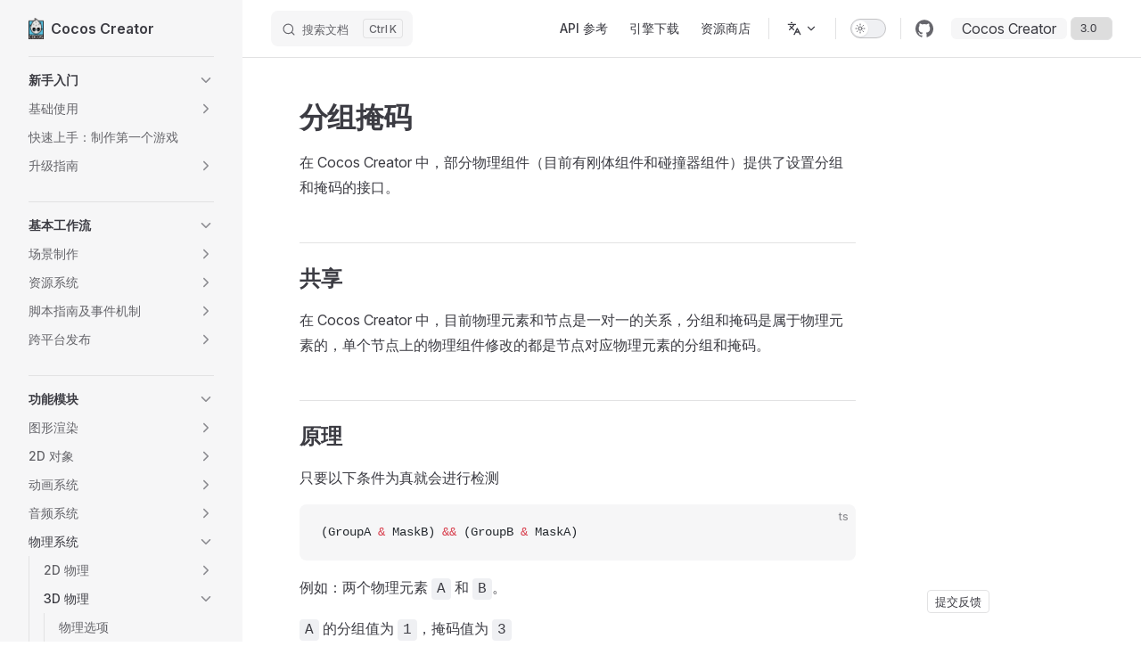

--- FILE ---
content_type: text/html
request_url: https://docs.cocos.com/creator/3.0/manual/zh/physics/physics-group-mask.html
body_size: 13497
content:
<!DOCTYPE html>
<html lang="zh-Hans" dir="ltr">
  <head>
    <meta charset="utf-8">
    <meta name="viewport" content="width=device-width,initial-scale=1">
    <title>分组掩码 | Cocos Creator</title>
    <meta name="description" content="Cocos Creator 用户手册">
    <meta name="generator" content="VitePress v1.2.2">
    <link rel="preload stylesheet" href="/creator/3.0/manual/assets/style.ZVInjhM5.css" as="style">
    <script type="module" src="/creator/3.0/manual/assets/chunks/metadata.4e8b1848.js"></script>
    <script type="module" src="/creator/3.0/manual/assets/app.Cf6ZFigD.js"></script>
    <link rel="preload" href="/creator/3.0/manual/assets/inter-roman-latin.Di8DUHzh.woff2" as="font" type="font/woff2" crossorigin="">
    <link rel="modulepreload" href="/creator/3.0/manual/assets/chunks/framework.CDD3CLnN.js">
    <link rel="modulepreload" href="/creator/3.0/manual/assets/chunks/theme.09PHgBDp.js">
    <link rel="modulepreload" href="/creator/3.0/manual/assets/zh_physics_physics-group-mask.md.Bl7jFF98.lean.js">
    <link rel="icon" type="image/x-ico" href="https://docs.cocos.com/creator/favicon.ico">
    <script>function isChildOf(e,n){let t=e.parentNode;for(;t!==null;){if(t===n)return!0;t=t.parentNode}return!1}document.addEventListener("click",e=>{if(e.target?.tagName==="IMG"){const n=document.querySelector(".content-container");if(!n)return;isChildOf(e.target,n)&&(console.log("cccc"),window.open(e.target.src))}},!1);</script>
    <script id="check-dark-mode">(()=>{const e=localStorage.getItem("vitepress-theme-appearance")||"auto",a=window.matchMedia("(prefers-color-scheme: dark)").matches;(!e||e==="auto"?a:e==="dark")&&document.documentElement.classList.add("dark")})();</script>
    <script id="check-mac-os">document.documentElement.classList.toggle("mac",/Mac|iPhone|iPod|iPad/i.test(navigator.platform));</script>
  </head>
  <body>
    <div id="app"><div class="Layout" data-v-a9a9e638><!--[--><!--]--><!--[--><span tabindex="-1" data-v-c3508ec8></span><a href="#VPContent" class="VPSkipLink visually-hidden" data-v-c3508ec8> Skip to content </a><!--]--><!----><header class="VPNav" data-v-a9a9e638 data-v-f1e365da><div class="VPNavBar has-sidebar top" data-v-f1e365da data-v-40788ea0><div class="wrapper" data-v-40788ea0><div class="container" data-v-40788ea0><div class="title" data-v-40788ea0><div class="VPNavBarTitle has-sidebar" data-v-40788ea0 data-v-28a961f9><a class="title" href="/creator/3.0/manual/zh/" data-v-28a961f9><!--[--><!--]--><!--[--><img class="VPImage logo" src="/creator/3.0/manual/logo.png" height="24" alt data-v-35a7d0b8><!--]--><span data-v-28a961f9>Cocos Creator</span><!--[--><!--]--></a></div></div><div class="content" data-v-40788ea0><div class="content-body" data-v-40788ea0><!--[--><!--]--><div class="VPNavBarSearch search" data-v-40788ea0><!--[--><!----><div id="local-search"><button type="button" class="DocSearch DocSearch-Button" aria-label="搜索文档"><span class="DocSearch-Button-Container"><span class="vp-icon DocSearch-Search-Icon"></span><span class="DocSearch-Button-Placeholder">搜索文档</span></span><span class="DocSearch-Button-Keys"><kbd class="DocSearch-Button-Key"></kbd><kbd class="DocSearch-Button-Key">K</kbd></span></button></div><!--]--></div><nav aria-labelledby="main-nav-aria-label" class="VPNavBarMenu menu" data-v-40788ea0 data-v-492ea56d><span id="main-nav-aria-label" class="visually-hidden" data-v-492ea56d>Main Navigation</span><!--[--><!--[--><a class="VPLink link vp-external-link-icon VPNavBarMenuLink" href="https://docs.cocos.com/creator/3.0/api/zh/" target="_blank" rel="noreferrer" tabindex="0" data-v-492ea56d data-v-ed5ac1f6><!--[--><span data-v-ed5ac1f6>API 参考</span><!--]--></a><!--]--><!--[--><a class="VPLink link vp-external-link-icon VPNavBarMenuLink" href="https://www.cocos.com/" target="_blank" rel="noreferrer" tabindex="0" data-v-492ea56d data-v-ed5ac1f6><!--[--><span data-v-ed5ac1f6>引擎下载</span><!--]--></a><!--]--><!--[--><a class="VPLink link vp-external-link-icon VPNavBarMenuLink" href="https://store.cocos.com" target="_blank" rel="noreferrer" tabindex="0" data-v-492ea56d data-v-ed5ac1f6><!--[--><span data-v-ed5ac1f6>资源商店</span><!--]--></a><!--]--><!--]--></nav><div class="VPFlyout VPNavBarTranslations translations" data-v-40788ea0 data-v-c80d9ad0 data-v-e5380155><button type="button" class="button" aria-haspopup="true" aria-expanded="false" aria-label="多语言" data-v-e5380155><span class="text" data-v-e5380155><span class="vpi-languages option-icon" data-v-e5380155></span><!----><span class="vpi-chevron-down text-icon" data-v-e5380155></span></span></button><div class="menu" data-v-e5380155><div class="VPMenu" data-v-e5380155 data-v-97491713><!----><!--[--><!--[--><div class="items" data-v-c80d9ad0><p class="title" data-v-c80d9ad0>简体中文</p><!--[--><div class="VPMenuLink" data-v-c80d9ad0 data-v-8b74d055><a class="VPLink link" href="/creator/3.0/manual/en/physics/physics-group-mask.html" data-v-8b74d055><!--[-->English<!--]--></a></div><!--]--></div><!--]--><!--]--></div></div></div><div class="VPNavBarAppearance appearance" data-v-40788ea0 data-v-ead91a81><button class="VPSwitch VPSwitchAppearance" type="button" role="switch" title="切换到深色模式" aria-checked="false" data-v-ead91a81 data-v-b79b56d4 data-v-4a1c76db><span class="check" data-v-4a1c76db><span class="icon" data-v-4a1c76db><!--[--><span class="vpi-sun sun" data-v-b79b56d4></span><span class="vpi-moon moon" data-v-b79b56d4></span><!--]--></span></span></button></div><div class="VPSocialLinks VPNavBarSocialLinks social-links" data-v-40788ea0 data-v-164c457f data-v-ee7a9424><!--[--><a class="VPSocialLink no-icon" href="https://github.com/cocos/cocos-docs" aria-label="github" target="_blank" rel="noopener" data-v-ee7a9424 data-v-717b8b75><span class="vpi-social-github" /></a><!--]--></div><div class="VPFlyout VPNavBarExtra extra" data-v-40788ea0 data-v-9b536d0b data-v-e5380155><button type="button" class="button" aria-haspopup="true" aria-expanded="false" aria-label="extra navigation" data-v-e5380155><span class="vpi-more-horizontal icon" data-v-e5380155></span></button><div class="menu" data-v-e5380155><div class="VPMenu" data-v-e5380155 data-v-97491713><!----><!--[--><!--[--><div class="group translations" data-v-9b536d0b><p class="trans-title" data-v-9b536d0b>简体中文</p><!--[--><div class="VPMenuLink" data-v-9b536d0b data-v-8b74d055><a class="VPLink link" href="/creator/3.0/manual/en/physics/physics-group-mask.html" data-v-8b74d055><!--[-->English<!--]--></a></div><!--]--></div><div class="group" data-v-9b536d0b><div class="item appearance" data-v-9b536d0b><p class="label" data-v-9b536d0b>主题</p><div class="appearance-action" data-v-9b536d0b><button class="VPSwitch VPSwitchAppearance" type="button" role="switch" title="切换到深色模式" aria-checked="false" data-v-9b536d0b data-v-b79b56d4 data-v-4a1c76db><span class="check" data-v-4a1c76db><span class="icon" data-v-4a1c76db><!--[--><span class="vpi-sun sun" data-v-b79b56d4></span><span class="vpi-moon moon" data-v-b79b56d4></span><!--]--></span></span></button></div></div></div><div class="group" data-v-9b536d0b><div class="item social-links" data-v-9b536d0b><div class="VPSocialLinks social-links-list" data-v-9b536d0b data-v-ee7a9424><!--[--><a class="VPSocialLink no-icon" href="https://github.com/cocos/cocos-docs" aria-label="github" target="_blank" rel="noopener" data-v-ee7a9424 data-v-717b8b75><span class="vpi-social-github" /></a><!--]--></div></div></div><!--]--><!--]--></div></div></div><!--[--><!--[--><!--[--><div class="history-version-list"><div class="current">Cocos Creator</div><select name="version" value="3.0"><!--[--><option value="3.0">3.0</option><!--]--></select></div><!--]--><!--]--><!--]--><button type="button" class="VPNavBarHamburger hamburger" aria-label="mobile navigation" aria-expanded="false" aria-controls="VPNavScreen" data-v-40788ea0 data-v-5dea55bf><span class="container" data-v-5dea55bf><span class="top" data-v-5dea55bf></span><span class="middle" data-v-5dea55bf></span><span class="bottom" data-v-5dea55bf></span></span></button></div></div></div></div><div class="divider" data-v-40788ea0><div class="divider-line" data-v-40788ea0></div></div></div><!----></header><div class="VPLocalNav has-sidebar empty" data-v-a9a9e638 data-v-070ab83d><div class="container" data-v-070ab83d><button class="menu" aria-expanded="false" aria-controls="VPSidebarNav" data-v-070ab83d><span class="vpi-align-left menu-icon" data-v-070ab83d></span><span class="menu-text" data-v-070ab83d>菜单</span></button><div class="VPLocalNavOutlineDropdown" style="--vp-vh:0px;" data-v-070ab83d data-v-bc9dc845><button data-v-bc9dc845>回到顶部</button><!----></div></div></div><aside class="VPSidebar" data-v-a9a9e638 data-v-ec846e01><div class="curtain" data-v-ec846e01></div><nav class="nav" id="VPSidebarNav" aria-labelledby="sidebar-aria-label" tabindex="-1" data-v-ec846e01><span class="visually-hidden" id="sidebar-aria-label" data-v-ec846e01> Sidebar Navigation </span><!--[--><!--[--><div class="drag-line"></div><!--]--><!--]--><!--[--><div class="group" data-v-ec846e01><section class="VPSidebarItem level-0 collapsible" data-v-ec846e01 data-v-2ea20db7><div class="item" role="button" tabindex="0" data-v-2ea20db7><div class="indicator" data-v-2ea20db7></div><h2 class="text" data-v-2ea20db7>新手入门</h2><div class="caret" role="button" aria-label="toggle section" tabindex="0" data-v-2ea20db7><span class="vpi-chevron-right caret-icon" data-v-2ea20db7></span></div></div><div class="items" data-v-2ea20db7><!--[--><section class="VPSidebarItem level-1 collapsible collapsed is-link" data-v-2ea20db7 data-v-2ea20db7><div class="item" tabindex="0" data-v-2ea20db7><div class="indicator" data-v-2ea20db7></div><a class="VPLink link link" href="/creator/3.0/manual/zh/getting-started/index.html" data-v-2ea20db7><!--[--><h3 class="text" data-v-2ea20db7>基础使用</h3><!--]--></a><div class="caret" role="button" aria-label="toggle section" tabindex="0" data-v-2ea20db7><span class="vpi-chevron-right caret-icon" data-v-2ea20db7></span></div></div><div class="items" data-v-2ea20db7><!--[--><div class="VPSidebarItem level-2 is-link" data-v-2ea20db7 data-v-2ea20db7><div class="item" data-v-2ea20db7><div class="indicator" data-v-2ea20db7></div><a class="VPLink link link" href="/creator/3.0/manual/zh/getting-started/introduction/index.html" data-v-2ea20db7><!--[--><p class="text" data-v-2ea20db7>关于 Cocos Creator</p><!--]--></a><!----></div><!----></div><div class="VPSidebarItem level-2 is-link" data-v-2ea20db7 data-v-2ea20db7><div class="item" data-v-2ea20db7><div class="indicator" data-v-2ea20db7></div><a class="VPLink link link" href="/creator/3.0/manual/zh/getting-started/install/index.html" data-v-2ea20db7><!--[--><p class="text" data-v-2ea20db7>安装和启动</p><!--]--></a><!----></div><!----></div><div class="VPSidebarItem level-2 is-link" data-v-2ea20db7 data-v-2ea20db7><div class="item" data-v-2ea20db7><div class="indicator" data-v-2ea20db7></div><a class="VPLink link link" href="/creator/3.0/manual/zh/getting-started/dashboard/index.html" data-v-2ea20db7><!--[--><p class="text" data-v-2ea20db7>使用 Dashboard</p><!--]--></a><!----></div><!----></div><div class="VPSidebarItem level-2 is-link" data-v-2ea20db7 data-v-2ea20db7><div class="item" data-v-2ea20db7><div class="indicator" data-v-2ea20db7></div><a class="VPLink link link" href="/creator/3.0/manual/zh/getting-started/helloworld/index.html" data-v-2ea20db7><!--[--><p class="text" data-v-2ea20db7>Hello World!</p><!--]--></a><!----></div><!----></div><div class="VPSidebarItem level-2 is-link" data-v-2ea20db7 data-v-2ea20db7><div class="item" data-v-2ea20db7><div class="indicator" data-v-2ea20db7></div><a class="VPLink link link" href="/creator/3.0/manual/zh/getting-started/project-structure/index.html" data-v-2ea20db7><!--[--><p class="text" data-v-2ea20db7>项目结构</p><!--]--></a><!----></div><!----></div><section class="VPSidebarItem level-2 collapsible collapsed is-link" data-v-2ea20db7 data-v-2ea20db7><div class="item" tabindex="0" data-v-2ea20db7><div class="indicator" data-v-2ea20db7></div><a class="VPLink link link" href="/creator/3.0/manual/zh/editor/index.html" data-v-2ea20db7><!--[--><h4 class="text" data-v-2ea20db7>编辑器界面</h4><!--]--></a><div class="caret" role="button" aria-label="toggle section" tabindex="0" data-v-2ea20db7><span class="vpi-chevron-right caret-icon" data-v-2ea20db7></span></div></div><div class="items" data-v-2ea20db7><!--[--><div class="VPSidebarItem level-3 is-link" data-v-2ea20db7 data-v-2ea20db7><div class="item" data-v-2ea20db7><div class="indicator" data-v-2ea20db7></div><a class="VPLink link link" href="/creator/3.0/manual/zh/editor/scene/index.html" data-v-2ea20db7><!--[--><p class="text" data-v-2ea20db7>场景编辑器</p><!--]--></a><!----></div><!----></div><div class="VPSidebarItem level-3 is-link" data-v-2ea20db7 data-v-2ea20db7><div class="item" data-v-2ea20db7><div class="indicator" data-v-2ea20db7></div><a class="VPLink link link" href="/creator/3.0/manual/zh/editor/hierarchy/index.html" data-v-2ea20db7><!--[--><p class="text" data-v-2ea20db7>层级管理器</p><!--]--></a><!----></div><!----></div><div class="VPSidebarItem level-3 is-link" data-v-2ea20db7 data-v-2ea20db7><div class="item" data-v-2ea20db7><div class="indicator" data-v-2ea20db7></div><a class="VPLink link link" href="/creator/3.0/manual/zh/editor/assets/index.html" data-v-2ea20db7><!--[--><p class="text" data-v-2ea20db7>资源管理器</p><!--]--></a><!----></div><!----></div><div class="VPSidebarItem level-3 is-link" data-v-2ea20db7 data-v-2ea20db7><div class="item" data-v-2ea20db7><div class="indicator" data-v-2ea20db7></div><a class="VPLink link link" href="/creator/3.0/manual/zh/editor/inspector/index.html" data-v-2ea20db7><!--[--><p class="text" data-v-2ea20db7>属性检查器</p><!--]--></a><!----></div><!----></div><div class="VPSidebarItem level-3 is-link" data-v-2ea20db7 data-v-2ea20db7><div class="item" data-v-2ea20db7><div class="indicator" data-v-2ea20db7></div><a class="VPLink link link" href="/creator/3.0/manual/zh/editor/console/index.html" data-v-2ea20db7><!--[--><p class="text" data-v-2ea20db7>控制台</p><!--]--></a><!----></div><!----></div><div class="VPSidebarItem level-3 is-link" data-v-2ea20db7 data-v-2ea20db7><div class="item" data-v-2ea20db7><div class="indicator" data-v-2ea20db7></div><a class="VPLink link link" href="/creator/3.0/manual/zh/editor/preferences/index.html" data-v-2ea20db7><!--[--><p class="text" data-v-2ea20db7>偏好设置</p><!--]--></a><!----></div><!----></div><div class="VPSidebarItem level-3 is-link" data-v-2ea20db7 data-v-2ea20db7><div class="item" data-v-2ea20db7><div class="indicator" data-v-2ea20db7></div><a class="VPLink link link" href="/creator/3.0/manual/zh/editor/project/index.html" data-v-2ea20db7><!--[--><p class="text" data-v-2ea20db7>项目设置</p><!--]--></a><!----></div><!----></div><div class="VPSidebarItem level-3 is-link" data-v-2ea20db7 data-v-2ea20db7><div class="item" data-v-2ea20db7><div class="indicator" data-v-2ea20db7></div><a class="VPLink link link" href="/creator/3.0/manual/zh/editor/mainMenu/index.html" data-v-2ea20db7><!--[--><p class="text" data-v-2ea20db7>主菜单</p><!--]--></a><!----></div><!----></div><div class="VPSidebarItem level-3 is-link" data-v-2ea20db7 data-v-2ea20db7><div class="item" data-v-2ea20db7><div class="indicator" data-v-2ea20db7></div><a class="VPLink link link" href="/creator/3.0/manual/zh/editor/toolbar/index.html" data-v-2ea20db7><!--[--><p class="text" data-v-2ea20db7>工具栏</p><!--]--></a><!----></div><!----></div><div class="VPSidebarItem level-3 is-link" data-v-2ea20db7 data-v-2ea20db7><div class="item" data-v-2ea20db7><div class="indicator" data-v-2ea20db7></div><a class="VPLink link link" href="/creator/3.0/manual/zh/editor/editor-layout/index.html" data-v-2ea20db7><!--[--><p class="text" data-v-2ea20db7>编辑器布局</p><!--]--></a><!----></div><!----></div><div class="VPSidebarItem level-3 is-link" data-v-2ea20db7 data-v-2ea20db7><div class="item" data-v-2ea20db7><div class="indicator" data-v-2ea20db7></div><a class="VPLink link link" href="/creator/3.0/manual/zh/editor/preview/index.html" data-v-2ea20db7><!--[--><p class="text" data-v-2ea20db7>预览调试</p><!--]--></a><!----></div><!----></div><!--]--></div></section><div class="VPSidebarItem level-2 is-link" data-v-2ea20db7 data-v-2ea20db7><div class="item" data-v-2ea20db7><div class="indicator" data-v-2ea20db7></div><a class="VPLink link link" href="/creator/3.0/manual/zh/getting-started/support.html" data-v-2ea20db7><!--[--><p class="text" data-v-2ea20db7>获取帮助和支持</p><!--]--></a><!----></div><!----></div><div class="VPSidebarItem level-2 is-link" data-v-2ea20db7 data-v-2ea20db7><div class="item" data-v-2ea20db7><div class="indicator" data-v-2ea20db7></div><a class="VPLink link link" href="/creator/3.0/manual/zh/getting-started/attention/index.html" data-v-2ea20db7><!--[--><p class="text" data-v-2ea20db7>注意事项</p><!--]--></a><!----></div><!----></div><!--]--></div></section><div class="VPSidebarItem level-1 is-link" data-v-2ea20db7 data-v-2ea20db7><div class="item" data-v-2ea20db7><div class="indicator" data-v-2ea20db7></div><a class="VPLink link link" href="/creator/3.0/manual/zh/getting-started/first-game/index.html" data-v-2ea20db7><!--[--><p class="text" data-v-2ea20db7>快速上手：制作第一个游戏</p><!--]--></a><!----></div><!----></div><section class="VPSidebarItem level-1 collapsible collapsed is-link" data-v-2ea20db7 data-v-2ea20db7><div class="item" tabindex="0" data-v-2ea20db7><div class="indicator" data-v-2ea20db7></div><a class="VPLink link link" href="/creator/3.0/manual/zh/release-notes/index.html" data-v-2ea20db7><!--[--><h3 class="text" data-v-2ea20db7>升级指南</h3><!--]--></a><div class="caret" role="button" aria-label="toggle section" tabindex="0" data-v-2ea20db7><span class="vpi-chevron-right caret-icon" data-v-2ea20db7></span></div></div><div class="items" data-v-2ea20db7><!--[--><div class="VPSidebarItem level-2 is-link" data-v-2ea20db7 data-v-2ea20db7><div class="item" data-v-2ea20db7><div class="indicator" data-v-2ea20db7></div><a class="VPLink link link" href="/creator/3.0/manual/zh/release-notes/upgrade-guide-v3.0.html" data-v-2ea20db7><!--[--><p class="text" data-v-2ea20db7>v3.0 升级指南</p><!--]--></a><!----></div><!----></div><div class="VPSidebarItem level-2 is-link" data-v-2ea20db7 data-v-2ea20db7><div class="item" data-v-2ea20db7><div class="indicator" data-v-2ea20db7></div><a class="VPLink link link" href="/creator/3.0/manual/zh/material-system/effect-2.x-to-3.0.html" data-v-2ea20db7><!--[--><p class="text" data-v-2ea20db7>v3.0 材质升级指南</p><!--]--></a><!----></div><!----></div><div class="VPSidebarItem level-2 is-link" data-v-2ea20db7 data-v-2ea20db7><div class="item" data-v-2ea20db7><div class="indicator" data-v-2ea20db7></div><a class="VPLink link link" href="/creator/3.0/manual/zh/asset/subpackage-upgrade-guide.html" data-v-2ea20db7><!--[--><p class="text" data-v-2ea20db7>资源分包升级指南</p><!--]--></a><!----></div><!----></div><div class="VPSidebarItem level-2 is-link" data-v-2ea20db7 data-v-2ea20db7><div class="item" data-v-2ea20db7><div class="indicator" data-v-2ea20db7></div><a class="VPLink link link" href="/creator/3.0/manual/zh/asset/asset-manager-upgrade-guide.html" data-v-2ea20db7><!--[--><p class="text" data-v-2ea20db7>资源管理模块升级指南</p><!--]--></a><!----></div><!----></div><!--]--></div></section><!--]--></div></section></div><div class="group" data-v-ec846e01><section class="VPSidebarItem level-0 collapsible" data-v-ec846e01 data-v-2ea20db7><div class="item" role="button" tabindex="0" data-v-2ea20db7><div class="indicator" data-v-2ea20db7></div><h2 class="text" data-v-2ea20db7>基本工作流</h2><div class="caret" role="button" aria-label="toggle section" tabindex="0" data-v-2ea20db7><span class="vpi-chevron-right caret-icon" data-v-2ea20db7></span></div></div><div class="items" data-v-2ea20db7><!--[--><section class="VPSidebarItem level-1 collapsible collapsed is-link" data-v-2ea20db7 data-v-2ea20db7><div class="item" tabindex="0" data-v-2ea20db7><div class="indicator" data-v-2ea20db7></div><a class="VPLink link link" href="/creator/3.0/manual/zh/concepts/scene/index.html" data-v-2ea20db7><!--[--><h3 class="text" data-v-2ea20db7>场景制作</h3><!--]--></a><div class="caret" role="button" aria-label="toggle section" tabindex="0" data-v-2ea20db7><span class="vpi-chevron-right caret-icon" data-v-2ea20db7></span></div></div><div class="items" data-v-2ea20db7><!--[--><div class="VPSidebarItem level-2 is-link" data-v-2ea20db7 data-v-2ea20db7><div class="item" data-v-2ea20db7><div class="indicator" data-v-2ea20db7></div><a class="VPLink link link" href="/creator/3.0/manual/zh/asset/scene.html" data-v-2ea20db7><!--[--><p class="text" data-v-2ea20db7>场景资源</p><!--]--></a><!----></div><!----></div><div class="VPSidebarItem level-2 is-link" data-v-2ea20db7 data-v-2ea20db7><div class="item" data-v-2ea20db7><div class="indicator" data-v-2ea20db7></div><a class="VPLink link link" href="/creator/3.0/manual/zh/concepts/scene/node-component.html" data-v-2ea20db7><!--[--><p class="text" data-v-2ea20db7>节点和组件</p><!--]--></a><!----></div><!----></div><div class="VPSidebarItem level-2 is-link" data-v-2ea20db7 data-v-2ea20db7><div class="item" data-v-2ea20db7><div class="indicator" data-v-2ea20db7></div><a class="VPLink link link" href="/creator/3.0/manual/zh/concepts/scene/coord.html" data-v-2ea20db7><!--[--><p class="text" data-v-2ea20db7>坐标系和节点变换</p><!--]--></a><!----></div><!----></div><div class="VPSidebarItem level-2 is-link" data-v-2ea20db7 data-v-2ea20db7><div class="item" data-v-2ea20db7><div class="indicator" data-v-2ea20db7></div><a class="VPLink link link" href="/creator/3.0/manual/zh/concepts/scene/node-tree.html" data-v-2ea20db7><!--[--><p class="text" data-v-2ea20db7>节点层级和渲染顺序</p><!--]--></a><!----></div><!----></div><div class="VPSidebarItem level-2 is-link" data-v-2ea20db7 data-v-2ea20db7><div class="item" data-v-2ea20db7><div class="indicator" data-v-2ea20db7></div><a class="VPLink link link" href="/creator/3.0/manual/zh/concepts/scene/scene-editing.html" data-v-2ea20db7><!--[--><p class="text" data-v-2ea20db7>使用场景编辑器搭建场景</p><!--]--></a><!----></div><!----></div><!--]--></div></section><section class="VPSidebarItem level-1 collapsible collapsed is-link" data-v-2ea20db7 data-v-2ea20db7><div class="item" tabindex="0" data-v-2ea20db7><div class="indicator" data-v-2ea20db7></div><a class="VPLink link link" href="/creator/3.0/manual/zh/asset/index.html" data-v-2ea20db7><!--[--><h3 class="text" data-v-2ea20db7>资源系统</h3><!--]--></a><div class="caret" role="button" aria-label="toggle section" tabindex="0" data-v-2ea20db7><span class="vpi-chevron-right caret-icon" data-v-2ea20db7></span></div></div><div class="items" data-v-2ea20db7><!--[--><div class="VPSidebarItem level-2 is-link" data-v-2ea20db7 data-v-2ea20db7><div class="item" data-v-2ea20db7><div class="indicator" data-v-2ea20db7></div><a class="VPLink link link" href="/creator/3.0/manual/zh/asset/asset-workflow.html" data-v-2ea20db7><!--[--><p class="text" data-v-2ea20db7>资源工作流</p><!--]--></a><!----></div><!----></div><section class="VPSidebarItem level-2 collapsible collapsed is-link" data-v-2ea20db7 data-v-2ea20db7><div class="item" tabindex="0" data-v-2ea20db7><div class="indicator" data-v-2ea20db7></div><a class="VPLink link link" href="/creator/3.0/manual/zh/asset/image.html" data-v-2ea20db7><!--[--><h4 class="text" data-v-2ea20db7>图像资源</h4><!--]--></a><div class="caret" role="button" aria-label="toggle section" tabindex="0" data-v-2ea20db7><span class="vpi-chevron-right caret-icon" data-v-2ea20db7></span></div></div><div class="items" data-v-2ea20db7><!--[--><div class="VPSidebarItem level-3 is-link" data-v-2ea20db7 data-v-2ea20db7><div class="item" data-v-2ea20db7><div class="indicator" data-v-2ea20db7></div><a class="VPLink link link" href="/creator/3.0/manual/zh/asset/texture.html" data-v-2ea20db7><!--[--><p class="text" data-v-2ea20db7>纹理贴图资源</p><!--]--></a><!----></div><!----></div><section class="VPSidebarItem level-3 collapsible collapsed is-link" data-v-2ea20db7 data-v-2ea20db7><div class="item" tabindex="0" data-v-2ea20db7><div class="indicator" data-v-2ea20db7></div><a class="VPLink link link" href="/creator/3.0/manual/zh/asset/sprite-frame.html" data-v-2ea20db7><!--[--><h5 class="text" data-v-2ea20db7>精灵帧资源</h5><!--]--></a><div class="caret" role="button" aria-label="toggle section" tabindex="0" data-v-2ea20db7><span class="vpi-chevron-right caret-icon" data-v-2ea20db7></span></div></div><div class="items" data-v-2ea20db7><!--[--><div class="VPSidebarItem level-4 is-link" data-v-2ea20db7 data-v-2ea20db7><div class="item" data-v-2ea20db7><div class="indicator" data-v-2ea20db7></div><a class="VPLink link link" href="/creator/3.0/manual/zh/ui-system/components/engine/trim.html" data-v-2ea20db7><!--[--><p class="text" data-v-2ea20db7>图像资源的自动剪裁</p><!--]--></a><!----></div><!----></div><!--]--></div></section><div class="VPSidebarItem level-3 is-link" data-v-2ea20db7 data-v-2ea20db7><div class="item" data-v-2ea20db7><div class="indicator" data-v-2ea20db7></div><a class="VPLink link link" href="/creator/3.0/manual/zh/asset/texture-cube.html" data-v-2ea20db7><!--[--><p class="text" data-v-2ea20db7>立方体贴图资源</p><!--]--></a><!----></div><!----></div><div class="VPSidebarItem level-3 is-link" data-v-2ea20db7 data-v-2ea20db7><div class="item" data-v-2ea20db7><div class="indicator" data-v-2ea20db7></div><a class="VPLink link link" href="/creator/3.0/manual/zh/asset/atlas.html" data-v-2ea20db7><!--[--><p class="text" data-v-2ea20db7>图集资源</p><!--]--></a><!----></div><!----></div><div class="VPSidebarItem level-3 is-link" data-v-2ea20db7 data-v-2ea20db7><div class="item" data-v-2ea20db7><div class="indicator" data-v-2ea20db7></div><a class="VPLink link link" href="/creator/3.0/manual/zh/asset/auto-atlas.html" data-v-2ea20db7><!--[--><p class="text" data-v-2ea20db7>自动图集资源</p><!--]--></a><!----></div><!----></div><div class="VPSidebarItem level-3 is-link" data-v-2ea20db7 data-v-2ea20db7><div class="item" data-v-2ea20db7><div class="indicator" data-v-2ea20db7></div><a class="VPLink link link" href="/creator/3.0/manual/zh/asset/label-atlas.html" data-v-2ea20db7><!--[--><p class="text" data-v-2ea20db7>艺术数字资源</p><!--]--></a><!----></div><!----></div><!--]--></div></section><div class="VPSidebarItem level-2 is-link" data-v-2ea20db7 data-v-2ea20db7><div class="item" data-v-2ea20db7><div class="indicator" data-v-2ea20db7></div><a class="VPLink link link" href="/creator/3.0/manual/zh/asset/prefab.html" data-v-2ea20db7><!--[--><p class="text" data-v-2ea20db7>预制资源</p><!--]--></a><!----></div><!----></div><div class="VPSidebarItem level-2 is-link" data-v-2ea20db7 data-v-2ea20db7><div class="item" data-v-2ea20db7><div class="indicator" data-v-2ea20db7></div><a class="VPLink link link" href="/creator/3.0/manual/zh/asset/font.html" data-v-2ea20db7><!--[--><p class="text" data-v-2ea20db7>字体资源</p><!--]--></a><!----></div><!----></div><div class="VPSidebarItem level-2 is-link" data-v-2ea20db7 data-v-2ea20db7><div class="item" data-v-2ea20db7><div class="indicator" data-v-2ea20db7></div><a class="VPLink link link" href="/creator/3.0/manual/zh/asset/audio.html" data-v-2ea20db7><!--[--><p class="text" data-v-2ea20db7>音频资源</p><!--]--></a><!----></div><!----></div><div class="VPSidebarItem level-2 is-link" data-v-2ea20db7 data-v-2ea20db7><div class="item" data-v-2ea20db7><div class="indicator" data-v-2ea20db7></div><a class="VPLink link link" href="/creator/3.0/manual/zh/asset/material.html" data-v-2ea20db7><!--[--><p class="text" data-v-2ea20db7>材质资源</p><!--]--></a><!----></div><!----></div><section class="VPSidebarItem level-2 collapsible collapsed is-link" data-v-2ea20db7 data-v-2ea20db7><div class="item" tabindex="0" data-v-2ea20db7><div class="indicator" data-v-2ea20db7></div><a class="VPLink link link" href="/creator/3.0/manual/zh/asset/model/mesh.html" data-v-2ea20db7><!--[--><h4 class="text" data-v-2ea20db7>模型资源</h4><!--]--></a><div class="caret" role="button" aria-label="toggle section" tabindex="0" data-v-2ea20db7><span class="vpi-chevron-right caret-icon" data-v-2ea20db7></span></div></div><div class="items" data-v-2ea20db7><!--[--><div class="VPSidebarItem level-3 is-link" data-v-2ea20db7 data-v-2ea20db7><div class="item" data-v-2ea20db7><div class="indicator" data-v-2ea20db7></div><a class="VPLink link link" href="/creator/3.0/manual/zh/asset/model/dcc-export-mesh.html" data-v-2ea20db7><!--[--><p class="text" data-v-2ea20db7>从第三方工具导出模型资源</p><!--]--></a><!----></div><!----></div><div class="VPSidebarItem level-3 is-link" data-v-2ea20db7 data-v-2ea20db7><div class="item" data-v-2ea20db7><div class="indicator" data-v-2ea20db7></div><a class="VPLink link link" href="/creator/3.0/manual/zh/asset/model/glTF.html" data-v-2ea20db7><!--[--><p class="text" data-v-2ea20db7>glTF 模型</p><!--]--></a><!----></div><!----></div><!--]--></div></section><div class="VPSidebarItem level-2 is-link" data-v-2ea20db7 data-v-2ea20db7><div class="item" data-v-2ea20db7><div class="indicator" data-v-2ea20db7></div><a class="VPLink link link" href="/creator/3.0/manual/zh/asset/spine.html" data-v-2ea20db7><!--[--><p class="text" data-v-2ea20db7>Spine 骨骼动画资源</p><!--]--></a><!----></div><!----></div><div class="VPSidebarItem level-2 is-link" data-v-2ea20db7 data-v-2ea20db7><div class="item" data-v-2ea20db7><div class="indicator" data-v-2ea20db7></div><a class="VPLink link link" href="/creator/3.0/manual/zh/asset/dragonbones.html" data-v-2ea20db7><!--[--><p class="text" data-v-2ea20db7>DragonBones 骨骼动画资源</p><!--]--></a><!----></div><!----></div><div class="VPSidebarItem level-2 is-link" data-v-2ea20db7 data-v-2ea20db7><div class="item" data-v-2ea20db7><div class="indicator" data-v-2ea20db7></div><a class="VPLink link link" href="/creator/3.0/manual/zh/asset/tiledmap.html" data-v-2ea20db7><!--[--><p class="text" data-v-2ea20db7>TiledMap 瓦片图资源</p><!--]--></a><!----></div><!----></div><div class="VPSidebarItem level-2 is-link" data-v-2ea20db7 data-v-2ea20db7><div class="item" data-v-2ea20db7><div class="indicator" data-v-2ea20db7></div><a class="VPLink link link" href="/creator/3.0/manual/zh/asset/json.html" data-v-2ea20db7><!--[--><p class="text" data-v-2ea20db7>JSON 资源</p><!--]--></a><!----></div><!----></div><div class="VPSidebarItem level-2 is-link" data-v-2ea20db7 data-v-2ea20db7><div class="item" data-v-2ea20db7><div class="indicator" data-v-2ea20db7></div><a class="VPLink link link" href="/creator/3.0/manual/zh/asset/text.html" data-v-2ea20db7><!--[--><p class="text" data-v-2ea20db7>文本资源</p><!--]--></a><!----></div><!----></div><!--]--></div></section><section class="VPSidebarItem level-1 collapsible collapsed is-link" data-v-2ea20db7 data-v-2ea20db7><div class="item" tabindex="0" data-v-2ea20db7><div class="indicator" data-v-2ea20db7></div><a class="VPLink link link" href="/creator/3.0/manual/zh/scripting/index.html" data-v-2ea20db7><!--[--><h3 class="text" data-v-2ea20db7>脚本指南及事件机制</h3><!--]--></a><div class="caret" role="button" aria-label="toggle section" tabindex="0" data-v-2ea20db7><span class="vpi-chevron-right caret-icon" data-v-2ea20db7></span></div></div><div class="items" data-v-2ea20db7><!--[--><div class="VPSidebarItem level-2 is-link" data-v-2ea20db7 data-v-2ea20db7><div class="item" data-v-2ea20db7><div class="indicator" data-v-2ea20db7></div><a class="VPLink link link" href="/creator/3.0/manual/zh/scripting/language-support.html" data-v-2ea20db7><!--[--><p class="text" data-v-2ea20db7>编程语言支持</p><!--]--></a><!----></div><!----></div><section class="VPSidebarItem level-2 collapsible collapsed is-link" data-v-2ea20db7 data-v-2ea20db7><div class="item" tabindex="0" data-v-2ea20db7><div class="indicator" data-v-2ea20db7></div><a class="VPLink link link" href="/creator/3.0/manual/zh/scripting/script-basics.html" data-v-2ea20db7><!--[--><h4 class="text" data-v-2ea20db7>脚本基础</h4><!--]--></a><div class="caret" role="button" aria-label="toggle section" tabindex="0" data-v-2ea20db7><span class="vpi-chevron-right caret-icon" data-v-2ea20db7></span></div></div><div class="items" data-v-2ea20db7><!--[--><div class="VPSidebarItem level-3 is-link" data-v-2ea20db7 data-v-2ea20db7><div class="item" data-v-2ea20db7><div class="indicator" data-v-2ea20db7></div><a class="VPLink link link" href="/creator/3.0/manual/zh/scripting/setup.html" data-v-2ea20db7><!--[--><p class="text" data-v-2ea20db7>创建脚本</p><!--]--></a><!----></div><!----></div><div class="VPSidebarItem level-3 is-link" data-v-2ea20db7 data-v-2ea20db7><div class="item" data-v-2ea20db7><div class="indicator" data-v-2ea20db7></div><a class="VPLink link link" href="/creator/3.0/manual/zh/scripting/coding-setup.html" data-v-2ea20db7><!--[--><p class="text" data-v-2ea20db7>配置代码编辑环境</p><!--]--></a><!----></div><!----></div><div class="VPSidebarItem level-3 is-link" data-v-2ea20db7 data-v-2ea20db7><div class="item" data-v-2ea20db7><div class="indicator" data-v-2ea20db7></div><a class="VPLink link link" href="/creator/3.0/manual/zh/scripting/basic.html" data-v-2ea20db7><!--[--><p class="text" data-v-2ea20db7>脚本运行环境</p><!--]--></a><!----></div><!----></div><div class="VPSidebarItem level-3 is-link" data-v-2ea20db7 data-v-2ea20db7><div class="item" data-v-2ea20db7><div class="indicator" data-v-2ea20db7></div><a class="VPLink link link" href="/creator/3.0/manual/zh/scripting/decorator.html" data-v-2ea20db7><!--[--><p class="text" data-v-2ea20db7>装饰器使用</p><!--]--></a><!----></div><!----></div><div class="VPSidebarItem level-3 is-link" data-v-2ea20db7 data-v-2ea20db7><div class="item" data-v-2ea20db7><div class="indicator" data-v-2ea20db7></div><a class="VPLink link link" href="/creator/3.0/manual/zh/scripting/reference/attributes.html" data-v-2ea20db7><!--[--><p class="text" data-v-2ea20db7>属性参数参考</p><!--]--></a><!----></div><!----></div><div class="VPSidebarItem level-3 is-link" data-v-2ea20db7 data-v-2ea20db7><div class="item" data-v-2ea20db7><div class="indicator" data-v-2ea20db7></div><a class="VPLink link link" href="/creator/3.0/manual/zh/scripting/life-cycle-callbacks.html" data-v-2ea20db7><!--[--><p class="text" data-v-2ea20db7>生命周期回调</p><!--]--></a><!----></div><!----></div><!--]--></div></section><section class="VPSidebarItem level-2 collapsible collapsed is-link" data-v-2ea20db7 data-v-2ea20db7><div class="item" tabindex="0" data-v-2ea20db7><div class="indicator" data-v-2ea20db7></div><a class="VPLink link link" href="/creator/3.0/manual/zh/scripting/usage.html" data-v-2ea20db7><!--[--><h4 class="text" data-v-2ea20db7>脚本使用</h4><!--]--></a><div class="caret" role="button" aria-label="toggle section" tabindex="0" data-v-2ea20db7><span class="vpi-chevron-right caret-icon" data-v-2ea20db7></span></div></div><div class="items" data-v-2ea20db7><!--[--><div class="VPSidebarItem level-3 is-link" data-v-2ea20db7 data-v-2ea20db7><div class="item" data-v-2ea20db7><div class="indicator" data-v-2ea20db7></div><a class="VPLink link link" href="/creator/3.0/manual/zh/scripting/access-node-component.html" data-v-2ea20db7><!--[--><p class="text" data-v-2ea20db7>访问节点和其他组件</p><!--]--></a><!----></div><!----></div><div class="VPSidebarItem level-3 is-link" data-v-2ea20db7 data-v-2ea20db7><div class="item" data-v-2ea20db7><div class="indicator" data-v-2ea20db7></div><a class="VPLink link link" href="/creator/3.0/manual/zh/scripting/basic-node-api.html" data-v-2ea20db7><!--[--><p class="text" data-v-2ea20db7>常用节点和组件接口</p><!--]--></a><!----></div><!----></div><div class="VPSidebarItem level-3 is-link" data-v-2ea20db7 data-v-2ea20db7><div class="item" data-v-2ea20db7><div class="indicator" data-v-2ea20db7></div><a class="VPLink link link" href="/creator/3.0/manual/zh/scripting/create-destroy.html" data-v-2ea20db7><!--[--><p class="text" data-v-2ea20db7>创建和销毁节点</p><!--]--></a><!----></div><!----></div><div class="VPSidebarItem level-3 is-link" data-v-2ea20db7 data-v-2ea20db7><div class="item" data-v-2ea20db7><div class="indicator" data-v-2ea20db7></div><a class="VPLink link link" href="/creator/3.0/manual/zh/scripting/scheduler.html" data-v-2ea20db7><!--[--><p class="text" data-v-2ea20db7>使用计时器</p><!--]--></a><!----></div><!----></div><div class="VPSidebarItem level-3 is-link" data-v-2ea20db7 data-v-2ea20db7><div class="item" data-v-2ea20db7><div class="indicator" data-v-2ea20db7></div><a class="VPLink link link" href="/creator/3.0/manual/zh/scripting/component.html" data-v-2ea20db7><!--[--><p class="text" data-v-2ea20db7>组件和组件执行顺序</p><!--]--></a><!----></div><!----></div><div class="VPSidebarItem level-3 is-link" data-v-2ea20db7 data-v-2ea20db7><div class="item" data-v-2ea20db7><div class="indicator" data-v-2ea20db7></div><a class="VPLink link link" href="/creator/3.0/manual/zh/scripting/scene-managing.html" data-v-2ea20db7><!--[--><p class="text" data-v-2ea20db7>加载和切换场景</p><!--]--></a><!----></div><!----></div><div class="VPSidebarItem level-3 is-link" data-v-2ea20db7 data-v-2ea20db7><div class="item" data-v-2ea20db7><div class="indicator" data-v-2ea20db7></div><a class="VPLink link link" href="/creator/3.0/manual/zh/scripting/load-assets.html" data-v-2ea20db7><!--[--><p class="text" data-v-2ea20db7>获取和加载资源</p><!--]--></a><!----></div><!----></div><div class="VPSidebarItem level-3 is-link" data-v-2ea20db7 data-v-2ea20db7><div class="item" data-v-2ea20db7><div class="indicator" data-v-2ea20db7></div><a class="VPLink link link" href="/creator/3.0/manual/zh/scripting/tsconfig.html" data-v-2ea20db7><!--[--><p class="text" data-v-2ea20db7>tsconfig 配置</p><!--]--></a><!----></div><!----></div><!--]--></div></section><div class="VPSidebarItem level-2 is-link" data-v-2ea20db7 data-v-2ea20db7><div class="item" data-v-2ea20db7><div class="indicator" data-v-2ea20db7></div><a class="VPLink link link" href="/creator/3.0/manual/zh/scripting/reference-class.html" data-v-2ea20db7><!--[--><p class="text" data-v-2ea20db7>脚本进阶</p><!--]--></a><!----></div><!----></div><section class="VPSidebarItem level-2 collapsible collapsed is-link" data-v-2ea20db7 data-v-2ea20db7><div class="item" tabindex="0" data-v-2ea20db7><div class="indicator" data-v-2ea20db7></div><a class="VPLink link link" href="/creator/3.0/manual/zh/engine/event/index.html" data-v-2ea20db7><!--[--><h4 class="text" data-v-2ea20db7>事件系统</h4><!--]--></a><div class="caret" role="button" aria-label="toggle section" tabindex="0" data-v-2ea20db7><span class="vpi-chevron-right caret-icon" data-v-2ea20db7></span></div></div><div class="items" data-v-2ea20db7><!--[--><div class="VPSidebarItem level-3 is-link" data-v-2ea20db7 data-v-2ea20db7><div class="item" data-v-2ea20db7><div class="indicator" data-v-2ea20db7></div><a class="VPLink link link" href="/creator/3.0/manual/zh/engine/event/event-emit.html" data-v-2ea20db7><!--[--><p class="text" data-v-2ea20db7>发射和监听事件</p><!--]--></a><!----></div><!----></div><div class="VPSidebarItem level-3 is-link" data-v-2ea20db7 data-v-2ea20db7><div class="item" data-v-2ea20db7><div class="indicator" data-v-2ea20db7></div><a class="VPLink link link" href="/creator/3.0/manual/zh/engine/event/event-builtin.html" data-v-2ea20db7><!--[--><p class="text" data-v-2ea20db7>节点系统事件</p><!--]--></a><!----></div><!----></div><div class="VPSidebarItem level-3 is-link" data-v-2ea20db7 data-v-2ea20db7><div class="item" data-v-2ea20db7><div class="indicator" data-v-2ea20db7></div><a class="VPLink link link" href="/creator/3.0/manual/zh/engine/event/event-input.html" data-v-2ea20db7><!--[--><p class="text" data-v-2ea20db7>全局系统事件</p><!--]--></a><!----></div><!----></div><div class="VPSidebarItem level-3 is-link" data-v-2ea20db7 data-v-2ea20db7><div class="item" data-v-2ea20db7><div class="indicator" data-v-2ea20db7></div><a class="VPLink link link" href="/creator/3.0/manual/zh/engine/event/event-api.html" data-v-2ea20db7><!--[--><p class="text" data-v-2ea20db7>事件 API</p><!--]--></a><!----></div><!----></div><!--]--></div></section><section class="VPSidebarItem level-2 collapsible collapsed is-link" data-v-2ea20db7 data-v-2ea20db7><div class="item" tabindex="0" data-v-2ea20db7><div class="indicator" data-v-2ea20db7></div><a class="VPLink link link" href="/creator/3.0/manual/zh/scripting/modules/index.html" data-v-2ea20db7><!--[--><h4 class="text" data-v-2ea20db7>模块规范与示例</h4><!--]--></a><div class="caret" role="button" aria-label="toggle section" tabindex="0" data-v-2ea20db7><span class="vpi-chevron-right caret-icon" data-v-2ea20db7></span></div></div><div class="items" data-v-2ea20db7><!--[--><div class="VPSidebarItem level-3 is-link" data-v-2ea20db7 data-v-2ea20db7><div class="item" data-v-2ea20db7><div class="indicator" data-v-2ea20db7></div><a class="VPLink link link" href="/creator/3.0/manual/zh/scripting/modules/engine.html" data-v-2ea20db7><!--[--><p class="text" data-v-2ea20db7>引擎模块</p><!--]--></a><!----></div><!----></div><div class="VPSidebarItem level-3 is-link" data-v-2ea20db7 data-v-2ea20db7><div class="item" data-v-2ea20db7><div class="indicator" data-v-2ea20db7></div><a class="VPLink link link" href="/creator/3.0/manual/zh/scripting/modules/example.html" data-v-2ea20db7><!--[--><p class="text" data-v-2ea20db7>外部模块使用案例</p><!--]--></a><!----></div><!----></div><div class="VPSidebarItem level-3 is-link" data-v-2ea20db7 data-v-2ea20db7><div class="item" data-v-2ea20db7><div class="indicator" data-v-2ea20db7></div><a class="VPLink link link" href="/creator/3.0/manual/zh/scripting/modules/spec.html" data-v-2ea20db7><!--[--><p class="text" data-v-2ea20db7>模块规范</p><!--]--></a><!----></div><!----></div><!--]--></div></section><div class="VPSidebarItem level-2 is-link" data-v-2ea20db7 data-v-2ea20db7><div class="item" data-v-2ea20db7><div class="indicator" data-v-2ea20db7></div><a class="VPLink link link" href="/creator/3.0/manual/zh/scripting/external-scripts.html" data-v-2ea20db7><!--[--><p class="text" data-v-2ea20db7>插件脚本</p><!--]--></a><!----></div><!----></div><!--]--></div></section><section class="VPSidebarItem level-1 collapsible collapsed is-link" data-v-2ea20db7 data-v-2ea20db7><div class="item" tabindex="0" data-v-2ea20db7><div class="indicator" data-v-2ea20db7></div><a class="VPLink link link" href="/creator/3.0/manual/zh/editor/publish/index.html" data-v-2ea20db7><!--[--><h3 class="text" data-v-2ea20db7>跨平台发布</h3><!--]--></a><div class="caret" role="button" aria-label="toggle section" tabindex="0" data-v-2ea20db7><span class="vpi-chevron-right caret-icon" data-v-2ea20db7></span></div></div><div class="items" data-v-2ea20db7><!--[--><div class="VPSidebarItem level-2 is-link" data-v-2ea20db7 data-v-2ea20db7><div class="item" data-v-2ea20db7><div class="indicator" data-v-2ea20db7></div><a class="VPLink link link" href="/creator/3.0/manual/zh/editor/publish/build-panel.html" data-v-2ea20db7><!--[--><p class="text" data-v-2ea20db7>熟悉构建发布面板</p><!--]--></a><!----></div><!----></div><div class="VPSidebarItem level-2 is-link" data-v-2ea20db7 data-v-2ea20db7><div class="item" data-v-2ea20db7><div class="indicator" data-v-2ea20db7></div><a class="VPLink link link" href="/creator/3.0/manual/zh/editor/publish/build-options.html" data-v-2ea20db7><!--[--><p class="text" data-v-2ea20db7>通用构建选项介绍</p><!--]--></a><!----></div><!----></div><div class="VPSidebarItem level-2 is-link" data-v-2ea20db7 data-v-2ea20db7><div class="item" data-v-2ea20db7><div class="indicator" data-v-2ea20db7></div><a class="VPLink link link" href="/creator/3.0/manual/zh/editor/publish/publish-web.html" data-v-2ea20db7><!--[--><p class="text" data-v-2ea20db7>发布到 Web 平台</p><!--]--></a><!----></div><!----></div><section class="VPSidebarItem level-2 collapsible collapsed is-link" data-v-2ea20db7 data-v-2ea20db7><div class="item" tabindex="0" data-v-2ea20db7><div class="indicator" data-v-2ea20db7></div><a class="VPLink link link" href="/creator/3.0/manual/zh/editor/publish/native-options.html" data-v-2ea20db7><!--[--><h4 class="text" data-v-2ea20db7>发布到原生平台</h4><!--]--></a><div class="caret" role="button" aria-label="toggle section" tabindex="0" data-v-2ea20db7><span class="vpi-chevron-right caret-icon" data-v-2ea20db7></span></div></div><div class="items" data-v-2ea20db7><!--[--><div class="VPSidebarItem level-3 is-link" data-v-2ea20db7 data-v-2ea20db7><div class="item" data-v-2ea20db7><div class="indicator" data-v-2ea20db7></div><a class="VPLink link link" href="/creator/3.0/manual/zh/editor/publish/setup-native-development.html" data-v-2ea20db7><!--[--><p class="text" data-v-2ea20db7>安装配置原生环境</p><!--]--></a><!----></div><!----></div><div class="VPSidebarItem level-3 is-link" data-v-2ea20db7 data-v-2ea20db7><div class="item" data-v-2ea20db7><div class="indicator" data-v-2ea20db7></div><a class="VPLink link link" href="/creator/3.0/manual/zh/editor/publish/debug-jsb.html" data-v-2ea20db7><!--[--><p class="text" data-v-2ea20db7>原生平台 JavaScript 调试</p><!--]--></a><!----></div><!----></div><!--]--></div></section><section class="VPSidebarItem level-2 collapsible collapsed is-link" data-v-2ea20db7 data-v-2ea20db7><div class="item" tabindex="0" data-v-2ea20db7><div class="indicator" data-v-2ea20db7></div><a class="VPLink link link" href="/creator/3.0/manual/zh/editor/publish/publish-mini-game.html" data-v-2ea20db7><!--[--><h4 class="text" data-v-2ea20db7>发布到小游戏平台</h4><!--]--></a><div class="caret" role="button" aria-label="toggle section" tabindex="0" data-v-2ea20db7><span class="vpi-chevron-right caret-icon" data-v-2ea20db7></span></div></div><div class="items" data-v-2ea20db7><!--[--><div class="VPSidebarItem level-3 is-link" data-v-2ea20db7 data-v-2ea20db7><div class="item" data-v-2ea20db7><div class="indicator" data-v-2ea20db7></div><a class="VPLink link link" href="/creator/3.0/manual/zh/editor/publish/publish-huawei-agc.html" data-v-2ea20db7><!--[--><p class="text" data-v-2ea20db7>发布到 HUAWEI AppGallery Connect</p><!--]--></a><!----></div><!----></div><div class="VPSidebarItem level-3 is-link" data-v-2ea20db7 data-v-2ea20db7><div class="item" data-v-2ea20db7><div class="indicator" data-v-2ea20db7></div><a class="VPLink link link" href="/creator/3.0/manual/zh/editor/publish/publish-alipay-mini-game.html" data-v-2ea20db7><!--[--><p class="text" data-v-2ea20db7>发布到支付宝小游戏</p><!--]--></a><!----></div><!----></div><div class="VPSidebarItem level-3 is-link" data-v-2ea20db7 data-v-2ea20db7><div class="item" data-v-2ea20db7><div class="indicator" data-v-2ea20db7></div><a class="VPLink link link" href="/creator/3.0/manual/zh/editor/publish/publish-bytedance-mini-game.html" data-v-2ea20db7><!--[--><p class="text" data-v-2ea20db7>发布到字节跳动小游戏</p><!--]--></a><!----></div><!----></div><div class="VPSidebarItem level-3 is-link" data-v-2ea20db7 data-v-2ea20db7><div class="item" data-v-2ea20db7><div class="indicator" data-v-2ea20db7></div><a class="VPLink link link" href="/creator/3.0/manual/zh/editor/publish/publish-huawei-quick-game.html" data-v-2ea20db7><!--[--><p class="text" data-v-2ea20db7>发布到华为快游戏</p><!--]--></a><!----></div><!----></div><div class="VPSidebarItem level-3 is-link" data-v-2ea20db7 data-v-2ea20db7><div class="item" data-v-2ea20db7><div class="indicator" data-v-2ea20db7></div><a class="VPLink link link" href="/creator/3.0/manual/zh/editor/publish/publish-oppo-mini-game.html" data-v-2ea20db7><!--[--><p class="text" data-v-2ea20db7>发布到 OPPO 小游戏</p><!--]--></a><!----></div><!----></div><div class="VPSidebarItem level-3 is-link" data-v-2ea20db7 data-v-2ea20db7><div class="item" data-v-2ea20db7><div class="indicator" data-v-2ea20db7></div><a class="VPLink link link" href="/creator/3.0/manual/zh/editor/publish/publish-vivo-mini-game.html" data-v-2ea20db7><!--[--><p class="text" data-v-2ea20db7>发布到 vivo 小游戏</p><!--]--></a><!----></div><!----></div><div class="VPSidebarItem level-3 is-link" data-v-2ea20db7 data-v-2ea20db7><div class="item" data-v-2ea20db7><div class="indicator" data-v-2ea20db7></div><a class="VPLink link link" href="/creator/3.0/manual/zh/editor/publish/publish-xiaomi-quick-game.html" data-v-2ea20db7><!--[--><p class="text" data-v-2ea20db7>发布到小米快游戏</p><!--]--></a><!----></div><!----></div><div class="VPSidebarItem level-3 is-link" data-v-2ea20db7 data-v-2ea20db7><div class="item" data-v-2ea20db7><div class="indicator" data-v-2ea20db7></div><a class="VPLink link link" href="/creator/3.0/manual/zh/editor/publish/publish-baidu-mini-game.html" data-v-2ea20db7><!--[--><p class="text" data-v-2ea20db7>发布到百度小游戏</p><!--]--></a><!----></div><!----></div><section class="VPSidebarItem level-3 collapsible collapsed is-link" data-v-2ea20db7 data-v-2ea20db7><div class="item" tabindex="0" data-v-2ea20db7><div class="indicator" data-v-2ea20db7></div><a class="VPLink link link" href="/creator/3.0/manual/zh/editor/publish/publish-wechatgame.html" data-v-2ea20db7><!--[--><h5 class="text" data-v-2ea20db7>发布到微信小游戏</h5><!--]--></a><div class="caret" role="button" aria-label="toggle section" tabindex="0" data-v-2ea20db7><span class="vpi-chevron-right caret-icon" data-v-2ea20db7></span></div></div><div class="items" data-v-2ea20db7><!--[--><div class="VPSidebarItem level-4 is-link" data-v-2ea20db7 data-v-2ea20db7><div class="item" data-v-2ea20db7><div class="indicator" data-v-2ea20db7></div><a class="VPLink link link" href="/creator/3.0/manual/zh/editor/publish/wechatgame-plugin.html" data-v-2ea20db7><!--[--><p class="text" data-v-2ea20db7>启用微信小游戏引擎插件</p><!--]--></a><!----></div><!----></div><div class="VPSidebarItem level-4 is-link" data-v-2ea20db7 data-v-2ea20db7><div class="item" data-v-2ea20db7><div class="indicator" data-v-2ea20db7></div><a class="VPLink link link" href="/creator/3.0/manual/zh/editor/publish/publish-pc-wechatgame.html" data-v-2ea20db7><!--[--><p class="text" data-v-2ea20db7>接入微信 PC 小游戏</p><!--]--></a><!----></div><!----></div><!--]--></div></section><div class="VPSidebarItem level-3 is-link" data-v-2ea20db7 data-v-2ea20db7><div class="item" data-v-2ea20db7><div class="indicator" data-v-2ea20db7></div><a class="VPLink link link" href="/creator/3.0/manual/zh/editor/publish/build-open-data-context.html" data-v-2ea20db7><!--[--><p class="text" data-v-2ea20db7>开放数据域</p><!--]--></a><!----></div><!----></div><div class="VPSidebarItem level-3 is-link" data-v-2ea20db7 data-v-2ea20db7><div class="item" data-v-2ea20db7><div class="indicator" data-v-2ea20db7></div><a class="VPLink link link" href="/creator/3.0/manual/zh/editor/publish/subpackage.html" data-v-2ea20db7><!--[--><p class="text" data-v-2ea20db7>小游戏分包</p><!--]--></a><!----></div><!----></div><!--]--></div></section><div class="VPSidebarItem level-2 is-link" data-v-2ea20db7 data-v-2ea20db7><div class="item" data-v-2ea20db7><div class="indicator" data-v-2ea20db7></div><a class="VPLink link link" href="/creator/3.0/manual/zh/editor/publish/publish-in-command-line.html" data-v-2ea20db7><!--[--><p class="text" data-v-2ea20db7>命令行发布项目</p><!--]--></a><!----></div><!----></div><div class="VPSidebarItem level-2 is-link" data-v-2ea20db7 data-v-2ea20db7><div class="item" data-v-2ea20db7><div class="indicator" data-v-2ea20db7></div><a class="VPLink link link" href="/creator/3.0/manual/zh/editor/publish/build-guide.html" data-v-2ea20db7><!--[--><p class="text" data-v-2ea20db7>构建流程简介与常见错误处理</p><!--]--></a><!----></div><!----></div><div class="VPSidebarItem level-2 is-link" data-v-2ea20db7 data-v-2ea20db7><div class="item" data-v-2ea20db7><div class="indicator" data-v-2ea20db7></div><a class="VPLink link link" href="/creator/3.0/manual/zh/editor/publish/custom-project-build-template.html" data-v-2ea20db7><!--[--><p class="text" data-v-2ea20db7>定制项目的构建模版</p><!--]--></a><!----></div><!----></div><!--]--></div></section><!--]--></div></section></div><div class="group" data-v-ec846e01><section class="VPSidebarItem level-0 collapsible has-active" data-v-ec846e01 data-v-2ea20db7><div class="item" role="button" tabindex="0" data-v-2ea20db7><div class="indicator" data-v-2ea20db7></div><h2 class="text" data-v-2ea20db7>功能模块</h2><div class="caret" role="button" aria-label="toggle section" tabindex="0" data-v-2ea20db7><span class="vpi-chevron-right caret-icon" data-v-2ea20db7></span></div></div><div class="items" data-v-2ea20db7><!--[--><section class="VPSidebarItem level-1 collapsible collapsed is-link" data-v-2ea20db7 data-v-2ea20db7><div class="item" tabindex="0" data-v-2ea20db7><div class="indicator" data-v-2ea20db7></div><a class="VPLink link link" href="/creator/3.0/manual/zh/module-map/graphics.html" data-v-2ea20db7><!--[--><h3 class="text" data-v-2ea20db7>图形渲染</h3><!--]--></a><div class="caret" role="button" aria-label="toggle section" tabindex="0" data-v-2ea20db7><span class="vpi-chevron-right caret-icon" data-v-2ea20db7></span></div></div><div class="items" data-v-2ea20db7><!--[--><section class="VPSidebarItem level-2 collapsible collapsed is-link" data-v-2ea20db7 data-v-2ea20db7><div class="item" tabindex="0" data-v-2ea20db7><div class="indicator" data-v-2ea20db7></div><a class="VPLink link link" href="/creator/3.0/manual/zh/render-pipeline/overview.html" data-v-2ea20db7><!--[--><h4 class="text" data-v-2ea20db7>渲染管线</h4><!--]--></a><div class="caret" role="button" aria-label="toggle section" tabindex="0" data-v-2ea20db7><span class="vpi-chevron-right caret-icon" data-v-2ea20db7></span></div></div><div class="items" data-v-2ea20db7><!--[--><div class="VPSidebarItem level-3 is-link" data-v-2ea20db7 data-v-2ea20db7><div class="item" data-v-2ea20db7><div class="indicator" data-v-2ea20db7></div><a class="VPLink link link" href="/creator/3.0/manual/zh/render-pipeline/builtin-pipeline.html" data-v-2ea20db7><!--[--><p class="text" data-v-2ea20db7>内置管线</p><!--]--></a><!----></div><!----></div><!--]--></div></section><div class="VPSidebarItem level-2 is-link" data-v-2ea20db7 data-v-2ea20db7><div class="item" data-v-2ea20db7><div class="indicator" data-v-2ea20db7></div><a class="VPLink link link" href="/creator/3.0/manual/zh/editor/components/camera-component.html" data-v-2ea20db7><!--[--><p class="text" data-v-2ea20db7>相机</p><!--]--></a><!----></div><!----></div><section class="VPSidebarItem level-2 collapsible collapsed is-link" data-v-2ea20db7 data-v-2ea20db7><div class="item" tabindex="0" data-v-2ea20db7><div class="indicator" data-v-2ea20db7></div><a class="VPLink link link" href="/creator/3.0/manual/zh/concepts/scene/light.html" data-v-2ea20db7><!--[--><h4 class="text" data-v-2ea20db7>光照</h4><!--]--></a><div class="caret" role="button" aria-label="toggle section" tabindex="0" data-v-2ea20db7><span class="vpi-chevron-right caret-icon" data-v-2ea20db7></span></div></div><div class="items" data-v-2ea20db7><!--[--><div class="VPSidebarItem level-3 is-link" data-v-2ea20db7 data-v-2ea20db7><div class="item" data-v-2ea20db7><div class="indicator" data-v-2ea20db7></div><a class="VPLink link link" href="/creator/3.0/manual/zh/concepts/scene/light/pbr-lighting.html" data-v-2ea20db7><!--[--><p class="text" data-v-2ea20db7>基于物理的光照</p><!--]--></a><!----></div><!----></div><section class="VPSidebarItem level-3 collapsible collapsed is-link" data-v-2ea20db7 data-v-2ea20db7><div class="item" tabindex="0" data-v-2ea20db7><div class="indicator" data-v-2ea20db7></div><a class="VPLink link link" href="/creator/3.0/manual/zh/concepts/scene/light/lightType/index.html" data-v-2ea20db7><!--[--><h5 class="text" data-v-2ea20db7>光源</h5><!--]--></a><div class="caret" role="button" aria-label="toggle section" tabindex="0" data-v-2ea20db7><span class="vpi-chevron-right caret-icon" data-v-2ea20db7></span></div></div><div class="items" data-v-2ea20db7><!--[--><div class="VPSidebarItem level-4 is-link" data-v-2ea20db7 data-v-2ea20db7><div class="item" data-v-2ea20db7><div class="indicator" data-v-2ea20db7></div><a class="VPLink link link" href="/creator/3.0/manual/zh/concepts/scene/light/lightType/dir-light.html" data-v-2ea20db7><!--[--><p class="text" data-v-2ea20db7>平行光</p><!--]--></a><!----></div><!----></div><div class="VPSidebarItem level-4 is-link" data-v-2ea20db7 data-v-2ea20db7><div class="item" data-v-2ea20db7><div class="indicator" data-v-2ea20db7></div><a class="VPLink link link" href="/creator/3.0/manual/zh/concepts/scene/light/lightType/sphere-light.html" data-v-2ea20db7><!--[--><p class="text" data-v-2ea20db7>球面光</p><!--]--></a><!----></div><!----></div><div class="VPSidebarItem level-4 is-link" data-v-2ea20db7 data-v-2ea20db7><div class="item" data-v-2ea20db7><div class="indicator" data-v-2ea20db7></div><a class="VPLink link link" href="/creator/3.0/manual/zh/concepts/scene/light/lightType/spot-light.html" data-v-2ea20db7><!--[--><p class="text" data-v-2ea20db7>聚光灯</p><!--]--></a><!----></div><!----></div><div class="VPSidebarItem level-4 is-link" data-v-2ea20db7 data-v-2ea20db7><div class="item" data-v-2ea20db7><div class="indicator" data-v-2ea20db7></div><a class="VPLink link link" href="/creator/3.0/manual/zh/concepts/scene/light/lightType/ambient.html" data-v-2ea20db7><!--[--><p class="text" data-v-2ea20db7>环境光</p><!--]--></a><!----></div><!----></div><!--]--></div></section><div class="VPSidebarItem level-3 is-link" data-v-2ea20db7 data-v-2ea20db7><div class="item" data-v-2ea20db7><div class="indicator" data-v-2ea20db7></div><a class="VPLink link link" href="/creator/3.0/manual/zh/concepts/scene/light/additive-per-pixel-lights.html" data-v-2ea20db7><!--[--><p class="text" data-v-2ea20db7>基于多 Pass 的多光源支持</p><!--]--></a><!----></div><!----></div><div class="VPSidebarItem level-3 is-link" data-v-2ea20db7 data-v-2ea20db7><div class="item" data-v-2ea20db7><div class="indicator" data-v-2ea20db7></div><a class="VPLink link link" href="/creator/3.0/manual/zh/concepts/scene/light/shadow.html" data-v-2ea20db7><!--[--><p class="text" data-v-2ea20db7>阴影</p><!--]--></a><!----></div><!----></div><div class="VPSidebarItem level-3 is-link" data-v-2ea20db7 data-v-2ea20db7><div class="item" data-v-2ea20db7><div class="indicator" data-v-2ea20db7></div><a class="VPLink link link" href="/creator/3.0/manual/zh/concepts/scene/light/lightmap.html" data-v-2ea20db7><!--[--><p class="text" data-v-2ea20db7>光照贴图</p><!--]--></a><!----></div><!----></div><!--]--></div></section><section class="VPSidebarItem level-2 collapsible collapsed is-link" data-v-2ea20db7 data-v-2ea20db7><div class="item" tabindex="0" data-v-2ea20db7><div class="indicator" data-v-2ea20db7></div><a class="VPLink link link" href="/creator/3.0/manual/zh/module-map/mesh/index.html" data-v-2ea20db7><!--[--><h4 class="text" data-v-2ea20db7>网格</h4><!--]--></a><div class="caret" role="button" aria-label="toggle section" tabindex="0" data-v-2ea20db7><span class="vpi-chevron-right caret-icon" data-v-2ea20db7></span></div></div><div class="items" data-v-2ea20db7><!--[--><div class="VPSidebarItem level-3 is-link" data-v-2ea20db7 data-v-2ea20db7><div class="item" data-v-2ea20db7><div class="indicator" data-v-2ea20db7></div><a class="VPLink link link" href="/creator/3.0/manual/zh/engine/renderable/model-component.html" data-v-2ea20db7><!--[--><p class="text" data-v-2ea20db7>MeshRenderer</p><!--]--></a><!----></div><!----></div><div class="VPSidebarItem level-3 is-link" data-v-2ea20db7 data-v-2ea20db7><div class="item" data-v-2ea20db7><div class="indicator" data-v-2ea20db7></div><a class="VPLink link link" href="/creator/3.0/manual/zh/module-map/mesh/skinnedMeshRenderer.html" data-v-2ea20db7><!--[--><p class="text" data-v-2ea20db7>SkinnedMeshRenderer 组件</p><!--]--></a><!----></div><!----></div><div class="VPSidebarItem level-3 is-link" data-v-2ea20db7 data-v-2ea20db7><div class="item" data-v-2ea20db7><div class="indicator" data-v-2ea20db7></div><a class="VPLink link link" href="/creator/3.0/manual/zh/module-map/mesh/skinnedMeshBatchRenderer.html" data-v-2ea20db7><!--[--><p class="text" data-v-2ea20db7>SkinnedMeshBatchRenderer 组件</p><!--]--></a><!----></div><!----></div><!--]--></div></section><section class="VPSidebarItem level-2 collapsible collapsed is-link" data-v-2ea20db7 data-v-2ea20db7><div class="item" tabindex="0" data-v-2ea20db7><div class="indicator" data-v-2ea20db7></div><a class="VPLink link link" href="/creator/3.0/manual/zh/module-map/texture/index.html" data-v-2ea20db7><!--[--><h4 class="text" data-v-2ea20db7>纹理</h4><!--]--></a><div class="caret" role="button" aria-label="toggle section" tabindex="0" data-v-2ea20db7><span class="vpi-chevron-right caret-icon" data-v-2ea20db7></span></div></div><div class="items" data-v-2ea20db7><!--[--><div class="VPSidebarItem level-3 is-link" data-v-2ea20db7 data-v-2ea20db7><div class="item" data-v-2ea20db7><div class="indicator" data-v-2ea20db7></div><a class="VPLink link link" href="/creator/3.0/manual/zh/asset/compress-texture.html" data-v-2ea20db7><!--[--><p class="text" data-v-2ea20db7>压缩纹理</p><!--]--></a><!----></div><!----></div><div class="VPSidebarItem level-3 is-link" data-v-2ea20db7 data-v-2ea20db7><div class="item" data-v-2ea20db7><div class="indicator" data-v-2ea20db7></div><a class="VPLink link link" href="/creator/3.0/manual/zh/asset/render-texture.html" data-v-2ea20db7><!--[--><p class="text" data-v-2ea20db7>渲染纹理</p><!--]--></a><!----></div><!----></div><!--]--></div></section><section class="VPSidebarItem level-2 collapsible collapsed is-link" data-v-2ea20db7 data-v-2ea20db7><div class="item" tabindex="0" data-v-2ea20db7><div class="indicator" data-v-2ea20db7></div><a class="VPLink link link" href="/creator/3.0/manual/zh/material-system/overview.html" data-v-2ea20db7><!--[--><h4 class="text" data-v-2ea20db7>材质系统</h4><!--]--></a><div class="caret" role="button" aria-label="toggle section" tabindex="0" data-v-2ea20db7><span class="vpi-chevron-right caret-icon" data-v-2ea20db7></span></div></div><div class="items" data-v-2ea20db7><!--[--><div class="VPSidebarItem level-3 is-link" data-v-2ea20db7 data-v-2ea20db7><div class="item" data-v-2ea20db7><div class="indicator" data-v-2ea20db7></div><a class="VPLink link link" href="/creator/3.0/manual/zh/material-system/yaml-101.html" data-v-2ea20db7><!--[--><p class="text" data-v-2ea20db7>YAML 101</p><!--]--></a><!----></div><!----></div><div class="VPSidebarItem level-3 is-link" data-v-2ea20db7 data-v-2ea20db7><div class="item" data-v-2ea20db7><div class="indicator" data-v-2ea20db7></div><a class="VPLink link link" href="/creator/3.0/manual/zh/material-system/effect-syntax.html" data-v-2ea20db7><!--[--><p class="text" data-v-2ea20db7>Effect Syntax</p><!--]--></a><!----></div><!----></div><div class="VPSidebarItem level-3 is-link" data-v-2ea20db7 data-v-2ea20db7><div class="item" data-v-2ea20db7><div class="indicator" data-v-2ea20db7></div><a class="VPLink link link" href="/creator/3.0/manual/zh/material-system/pass-parameter-list.html" data-v-2ea20db7><!--[--><p class="text" data-v-2ea20db7>Pass Params</p><!--]--></a><!----></div><!----></div><div class="VPSidebarItem level-3 is-link" data-v-2ea20db7 data-v-2ea20db7><div class="item" data-v-2ea20db7><div class="indicator" data-v-2ea20db7></div><a class="VPLink link link" href="/creator/3.0/manual/zh/material-system/builtin-shader-uniforms.html" data-v-2ea20db7><!--[--><p class="text" data-v-2ea20db7>Builtin Shader Uniforms</p><!--]--></a><!----></div><!----></div><!--]--></div></section><section class="VPSidebarItem level-2 collapsible collapsed is-link" data-v-2ea20db7 data-v-2ea20db7><div class="item" tabindex="0" data-v-2ea20db7><div class="indicator" data-v-2ea20db7></div><a class="VPLink link link" href="/creator/3.0/manual/zh/module-map/effects/index.html" data-v-2ea20db7><!--[--><h4 class="text" data-v-2ea20db7>特效组件</h4><!--]--></a><div class="caret" role="button" aria-label="toggle section" tabindex="0" data-v-2ea20db7><span class="vpi-chevron-right caret-icon" data-v-2ea20db7></span></div></div><div class="items" data-v-2ea20db7><!--[--><div class="VPSidebarItem level-3 is-link" data-v-2ea20db7 data-v-2ea20db7><div class="item" data-v-2ea20db7><div class="indicator" data-v-2ea20db7></div><a class="VPLink link link" href="/creator/3.0/manual/zh/particle-system/billboard-component.html" data-v-2ea20db7><!--[--><p class="text" data-v-2ea20db7>广告牌</p><!--]--></a><!----></div><!----></div><div class="VPSidebarItem level-3 is-link" data-v-2ea20db7 data-v-2ea20db7><div class="item" data-v-2ea20db7><div class="indicator" data-v-2ea20db7></div><a class="VPLink link link" href="/creator/3.0/manual/zh/particle-system/line-component.html" data-v-2ea20db7><!--[--><p class="text" data-v-2ea20db7>线段组件</p><!--]--></a><!----></div><!----></div><!--]--></div></section><div class="VPSidebarItem level-2 is-link" data-v-2ea20db7 data-v-2ea20db7><div class="item" data-v-2ea20db7><div class="indicator" data-v-2ea20db7></div><a class="VPLink link link" href="/creator/3.0/manual/zh/concepts/scene/skybox.html" data-v-2ea20db7><!--[--><p class="text" data-v-2ea20db7>天空盒</p><!--]--></a><!----></div><!----></div><div class="VPSidebarItem level-2 is-link" data-v-2ea20db7 data-v-2ea20db7><div class="item" data-v-2ea20db7><div class="indicator" data-v-2ea20db7></div><a class="VPLink link link" href="/creator/3.0/manual/zh/concepts/scene/fog.html" data-v-2ea20db7><!--[--><p class="text" data-v-2ea20db7>全局雾</p><!--]--></a><!----></div><!----></div><!--]--></div></section><section class="VPSidebarItem level-1 collapsible collapsed is-link" data-v-2ea20db7 data-v-2ea20db7><div class="item" tabindex="0" data-v-2ea20db7><div class="indicator" data-v-2ea20db7></div><a class="VPLink link link" href="/creator/3.0/manual/zh/2d-object/index.html" data-v-2ea20db7><!--[--><h3 class="text" data-v-2ea20db7>2D 对象</h3><!--]--></a><div class="caret" role="button" aria-label="toggle section" tabindex="0" data-v-2ea20db7><span class="vpi-chevron-right caret-icon" data-v-2ea20db7></span></div></div><div class="items" data-v-2ea20db7><!--[--><section class="VPSidebarItem level-2 collapsible collapsed is-link" data-v-2ea20db7 data-v-2ea20db7><div class="item" tabindex="0" data-v-2ea20db7><div class="indicator" data-v-2ea20db7></div><a class="VPLink link link" href="/creator/3.0/manual/zh/2d-object/2d-render/index.html" data-v-2ea20db7><!--[--><h4 class="text" data-v-2ea20db7>2D 渲染</h4><!--]--></a><div class="caret" role="button" aria-label="toggle section" tabindex="0" data-v-2ea20db7><span class="vpi-chevron-right caret-icon" data-v-2ea20db7></span></div></div><div class="items" data-v-2ea20db7><!--[--><div class="VPSidebarItem level-3 is-link" data-v-2ea20db7 data-v-2ea20db7><div class="item" data-v-2ea20db7><div class="indicator" data-v-2ea20db7></div><a class="VPLink link link" href="/creator/3.0/manual/zh/ui-system/components/engine/priority.html" data-v-2ea20db7><!--[--><p class="text" data-v-2ea20db7>渲染排序规则</p><!--]--></a><!----></div><!----></div><div class="VPSidebarItem level-3 is-link" data-v-2ea20db7 data-v-2ea20db7><div class="item" data-v-2ea20db7><div class="indicator" data-v-2ea20db7></div><a class="VPLink link link" href="/creator/3.0/manual/zh/ui-system/components/engine/ui-batch.html" data-v-2ea20db7><!--[--><p class="text" data-v-2ea20db7>2D 渲染组件合批说明</p><!--]--></a><!----></div><!----></div><div class="VPSidebarItem level-3 is-link" data-v-2ea20db7 data-v-2ea20db7><div class="item" data-v-2ea20db7><div class="indicator" data-v-2ea20db7></div><a class="VPLink link link" href="/creator/3.0/manual/zh/ui-system/components/engine/ui-material.html" data-v-2ea20db7><!--[--><p class="text" data-v-2ea20db7>2D 渲染对象自定义材质</p><!--]--></a><!----></div><!----></div><section class="VPSidebarItem level-3 collapsible collapsed is-link" data-v-2ea20db7 data-v-2ea20db7><div class="item" tabindex="0" data-v-2ea20db7><div class="indicator" data-v-2ea20db7></div><a class="VPLink link link" href="/creator/3.0/manual/zh/ui-system/components/editor/render-component.html" data-v-2ea20db7><!--[--><h5 class="text" data-v-2ea20db7>2D 渲染组件</h5><!--]--></a><div class="caret" role="button" aria-label="toggle section" tabindex="0" data-v-2ea20db7><span class="vpi-chevron-right caret-icon" data-v-2ea20db7></span></div></div><div class="items" data-v-2ea20db7><!--[--><div class="VPSidebarItem level-4 is-link" data-v-2ea20db7 data-v-2ea20db7><div class="item" data-v-2ea20db7><div class="indicator" data-v-2ea20db7></div><a class="VPLink link link" href="/creator/3.0/manual/zh/ui-system/components/editor/sprite.html" data-v-2ea20db7><!--[--><p class="text" data-v-2ea20db7>Sprite 组件参考</p><!--]--></a><!----></div><!----></div><div class="VPSidebarItem level-4 is-link" data-v-2ea20db7 data-v-2ea20db7><div class="item" data-v-2ea20db7><div class="indicator" data-v-2ea20db7></div><a class="VPLink link link" href="/creator/3.0/manual/zh/ui-system/components/editor/label.html" data-v-2ea20db7><!--[--><p class="text" data-v-2ea20db7>Label 组件参考</p><!--]--></a><!----></div><!----></div><div class="VPSidebarItem level-4 is-link" data-v-2ea20db7 data-v-2ea20db7><div class="item" data-v-2ea20db7><div class="indicator" data-v-2ea20db7></div><a class="VPLink link link" href="/creator/3.0/manual/zh/ui-system/components/editor/mask.html" data-v-2ea20db7><!--[--><p class="text" data-v-2ea20db7>Mask 组件参考</p><!--]--></a><!----></div><!----></div><div class="VPSidebarItem level-4 is-link" data-v-2ea20db7 data-v-2ea20db7><div class="item" data-v-2ea20db7><div class="indicator" data-v-2ea20db7></div><a class="VPLink link link" href="/creator/3.0/manual/zh/ui-system/components/editor/graphics.html" data-v-2ea20db7><!--[--><p class="text" data-v-2ea20db7>Graphics 组件参考</p><!--]--></a><!----></div><!----></div><div class="VPSidebarItem level-4 is-link" data-v-2ea20db7 data-v-2ea20db7><div class="item" data-v-2ea20db7><div class="indicator" data-v-2ea20db7></div><a class="VPLink link link" href="/creator/3.0/manual/zh/ui-system/components/editor/richtext.html" data-v-2ea20db7><!--[--><p class="text" data-v-2ea20db7>RichText 组件参考</p><!--]--></a><!----></div><!----></div><div class="VPSidebarItem level-4 is-link" data-v-2ea20db7 data-v-2ea20db7><div class="item" data-v-2ea20db7><div class="indicator" data-v-2ea20db7></div><a class="VPLink link link" href="/creator/3.0/manual/zh/ui-system/components/editor/ui-static.html" data-v-2ea20db7><!--[--><p class="text" data-v-2ea20db7>UIStaticBatch 组件参考</p><!--]--></a><!----></div><!----></div><div class="VPSidebarItem level-4 is-link" data-v-2ea20db7 data-v-2ea20db7><div class="item" data-v-2ea20db7><div class="indicator" data-v-2ea20db7></div><a class="VPLink link link" href="/creator/3.0/manual/zh/editor/components/spine.html" data-v-2ea20db7><!--[--><p class="text" data-v-2ea20db7>Spine Skeleton 组件参考</p><!--]--></a><!----></div><!----></div><div class="VPSidebarItem level-4 is-link" data-v-2ea20db7 data-v-2ea20db7><div class="item" data-v-2ea20db7><div class="indicator" data-v-2ea20db7></div><a class="VPLink link link" href="/creator/3.0/manual/zh/editor/components/dragonbones.html" data-v-2ea20db7><!--[--><p class="text" data-v-2ea20db7>DragonBones ArmatureDisplay 组件参考</p><!--]--></a><!----></div><!----></div><div class="VPSidebarItem level-4 is-link" data-v-2ea20db7 data-v-2ea20db7><div class="item" data-v-2ea20db7><div class="indicator" data-v-2ea20db7></div><a class="VPLink link link" href="/creator/3.0/manual/zh/editor/components/tiledmap.html" data-v-2ea20db7><!--[--><p class="text" data-v-2ea20db7>TiledMap 组件参考</p><!--]--></a><!----></div><!----></div><div class="VPSidebarItem level-4 is-link" data-v-2ea20db7 data-v-2ea20db7><div class="item" data-v-2ea20db7><div class="indicator" data-v-2ea20db7></div><a class="VPLink link link" href="/creator/3.0/manual/zh/editor/components/tiledtile.html" data-v-2ea20db7><!--[--><p class="text" data-v-2ea20db7>TiledTile 组件参考</p><!--]--></a><!----></div><!----></div><div class="VPSidebarItem level-4 is-link" data-v-2ea20db7 data-v-2ea20db7><div class="item" data-v-2ea20db7><div class="indicator" data-v-2ea20db7></div><a class="VPLink link link" href="/creator/3.0/manual/zh/editor/components/motion-streak.html" data-v-2ea20db7><!--[--><p class="text" data-v-2ea20db7>MotionStreak</p><!--]--></a><!----></div><!----></div><!--]--></div></section><!--]--></div></section><section class="VPSidebarItem level-2 collapsible collapsed is-link" data-v-2ea20db7 data-v-2ea20db7><div class="item" tabindex="0" data-v-2ea20db7><div class="indicator" data-v-2ea20db7></div><a class="VPLink link link" href="/creator/3.0/manual/zh/2d-object/ui-system/index.html" data-v-2ea20db7><!--[--><h4 class="text" data-v-2ea20db7>UI 系统</h4><!--]--></a><div class="caret" role="button" aria-label="toggle section" tabindex="0" data-v-2ea20db7><span class="vpi-chevron-right caret-icon" data-v-2ea20db7></span></div></div><div class="items" data-v-2ea20db7><!--[--><section class="VPSidebarItem level-3 collapsible collapsed is-link" data-v-2ea20db7 data-v-2ea20db7><div class="item" tabindex="0" data-v-2ea20db7><div class="indicator" data-v-2ea20db7></div><a class="VPLink link link" href="/creator/3.0/manual/zh/ui-system/components/editor/base-component.html" data-v-2ea20db7><!--[--><h5 class="text" data-v-2ea20db7>UI 组件</h5><!--]--></a><div class="caret" role="button" aria-label="toggle section" tabindex="0" data-v-2ea20db7><span class="vpi-chevron-right caret-icon" data-v-2ea20db7></span></div></div><div class="items" data-v-2ea20db7><!--[--><div class="VPSidebarItem level-4 is-link" data-v-2ea20db7 data-v-2ea20db7><div class="item" data-v-2ea20db7><div class="indicator" data-v-2ea20db7></div><a class="VPLink link link" href="/creator/3.0/manual/zh/ui-system/components/editor/canvas.html" data-v-2ea20db7><!--[--><p class="text" data-v-2ea20db7>Canvas 组件参考</p><!--]--></a><!----></div><!----></div><div class="VPSidebarItem level-4 is-link" data-v-2ea20db7 data-v-2ea20db7><div class="item" data-v-2ea20db7><div class="indicator" data-v-2ea20db7></div><a class="VPLink link link" href="/creator/3.0/manual/zh/ui-system/components/editor/ui-transform.html" data-v-2ea20db7><!--[--><p class="text" data-v-2ea20db7>UITransform 组件参考</p><!--]--></a><!----></div><!----></div><div class="VPSidebarItem level-4 is-link" data-v-2ea20db7 data-v-2ea20db7><div class="item" data-v-2ea20db7><div class="indicator" data-v-2ea20db7></div><a class="VPLink link link" href="/creator/3.0/manual/zh/ui-system/components/editor/widget.html" data-v-2ea20db7><!--[--><p class="text" data-v-2ea20db7>Widget 组件参考</p><!--]--></a><!----></div><!----></div><div class="VPSidebarItem level-4 is-link" data-v-2ea20db7 data-v-2ea20db7><div class="item" data-v-2ea20db7><div class="indicator" data-v-2ea20db7></div><a class="VPLink link link" href="/creator/3.0/manual/zh/ui-system/components/editor/button.html" data-v-2ea20db7><!--[--><p class="text" data-v-2ea20db7>Button 组件参考</p><!--]--></a><!----></div><!----></div><div class="VPSidebarItem level-4 is-link" data-v-2ea20db7 data-v-2ea20db7><div class="item" data-v-2ea20db7><div class="indicator" data-v-2ea20db7></div><a class="VPLink link link" href="/creator/3.0/manual/zh/ui-system/components/editor/layout.html" data-v-2ea20db7><!--[--><p class="text" data-v-2ea20db7>Layout 组件参考</p><!--]--></a><!----></div><!----></div><div class="VPSidebarItem level-4 is-link" data-v-2ea20db7 data-v-2ea20db7><div class="item" data-v-2ea20db7><div class="indicator" data-v-2ea20db7></div><a class="VPLink link link" href="/creator/3.0/manual/zh/ui-system/components/editor/editbox.html" data-v-2ea20db7><!--[--><p class="text" data-v-2ea20db7>EditBox 组件参考</p><!--]--></a><!----></div><!----></div><div class="VPSidebarItem level-4 is-link" data-v-2ea20db7 data-v-2ea20db7><div class="item" data-v-2ea20db7><div class="indicator" data-v-2ea20db7></div><a class="VPLink link link" href="/creator/3.0/manual/zh/ui-system/components/editor/scrollview.html" data-v-2ea20db7><!--[--><p class="text" data-v-2ea20db7>ScrollView 组件参考</p><!--]--></a><!----></div><!----></div><div class="VPSidebarItem level-4 is-link" data-v-2ea20db7 data-v-2ea20db7><div class="item" data-v-2ea20db7><div class="indicator" data-v-2ea20db7></div><a class="VPLink link link" href="/creator/3.0/manual/zh/ui-system/components/editor/scrollbar.html" data-v-2ea20db7><!--[--><p class="text" data-v-2ea20db7>ScrollBar 组件参考</p><!--]--></a><!----></div><!----></div><div class="VPSidebarItem level-4 is-link" data-v-2ea20db7 data-v-2ea20db7><div class="item" data-v-2ea20db7><div class="indicator" data-v-2ea20db7></div><a class="VPLink link link" href="/creator/3.0/manual/zh/ui-system/components/editor/progress.html" data-v-2ea20db7><!--[--><p class="text" data-v-2ea20db7>ProgressBar 组件参考</p><!--]--></a><!----></div><!----></div><div class="VPSidebarItem level-4 is-link" data-v-2ea20db7 data-v-2ea20db7><div class="item" data-v-2ea20db7><div class="indicator" data-v-2ea20db7></div><a class="VPLink link link" href="/creator/3.0/manual/zh/ui-system/components/editor/label-outline.html" data-v-2ea20db7><!--[--><p class="text" data-v-2ea20db7>LabelOutline 组件参考</p><!--]--></a><!----></div><!----></div><div class="VPSidebarItem level-4 is-link" data-v-2ea20db7 data-v-2ea20db7><div class="item" data-v-2ea20db7><div class="indicator" data-v-2ea20db7></div><a class="VPLink link link" href="/creator/3.0/manual/zh/ui-system/components/editor/label-shadow.html" data-v-2ea20db7><!--[--><p class="text" data-v-2ea20db7>LabelShadow 组件参考</p><!--]--></a><!----></div><!----></div><div class="VPSidebarItem level-4 is-link" data-v-2ea20db7 data-v-2ea20db7><div class="item" data-v-2ea20db7><div class="indicator" data-v-2ea20db7></div><a class="VPLink link link" href="/creator/3.0/manual/zh/ui-system/components/editor/toggle.html" data-v-2ea20db7><!--[--><p class="text" data-v-2ea20db7>Toggle 组件参考</p><!--]--></a><!----></div><!----></div><div class="VPSidebarItem level-4 is-link" data-v-2ea20db7 data-v-2ea20db7><div class="item" data-v-2ea20db7><div class="indicator" data-v-2ea20db7></div><a class="VPLink link link" href="/creator/3.0/manual/zh/ui-system/components/editor/toggleContainer.html" data-v-2ea20db7><!--[--><p class="text" data-v-2ea20db7>ToggleContainer 组件参考</p><!--]--></a><!----></div><!----></div><div class="VPSidebarItem level-4 is-link" data-v-2ea20db7 data-v-2ea20db7><div class="item" data-v-2ea20db7><div class="indicator" data-v-2ea20db7></div><a class="VPLink link link" href="/creator/3.0/manual/zh/ui-system/components/editor/slider.html" data-v-2ea20db7><!--[--><p class="text" data-v-2ea20db7>Slider 组件参考</p><!--]--></a><!----></div><!----></div><div class="VPSidebarItem level-4 is-link" data-v-2ea20db7 data-v-2ea20db7><div class="item" data-v-2ea20db7><div class="indicator" data-v-2ea20db7></div><a class="VPLink link link" href="/creator/3.0/manual/zh/ui-system/components/editor/pageview.html" data-v-2ea20db7><!--[--><p class="text" data-v-2ea20db7>PageView 组件参考</p><!--]--></a><!----></div><!----></div><div class="VPSidebarItem level-4 is-link" data-v-2ea20db7 data-v-2ea20db7><div class="item" data-v-2ea20db7><div class="indicator" data-v-2ea20db7></div><a class="VPLink link link" href="/creator/3.0/manual/zh/ui-system/components/editor/pageviewindicator.html" data-v-2ea20db7><!--[--><p class="text" data-v-2ea20db7>PageViewIndicator 组件参考</p><!--]--></a><!----></div><!----></div><div class="VPSidebarItem level-4 is-link" data-v-2ea20db7 data-v-2ea20db7><div class="item" data-v-2ea20db7><div class="indicator" data-v-2ea20db7></div><a class="VPLink link link" href="/creator/3.0/manual/zh/ui-system/components/editor/ui-model.html" data-v-2ea20db7><!--[--><p class="text" data-v-2ea20db7>UIMeshRenderer 组件参考</p><!--]--></a><!----></div><!----></div><div class="VPSidebarItem level-4 is-link" data-v-2ea20db7 data-v-2ea20db7><div class="item" data-v-2ea20db7><div class="indicator" data-v-2ea20db7></div><a class="VPLink link link" href="/creator/3.0/manual/zh/ui-system/components/editor/ui-coordinate-tracker.html" data-v-2ea20db7><!--[--><p class="text" data-v-2ea20db7>UICoordinateTracker 组件参考</p><!--]--></a><!----></div><!----></div><div class="VPSidebarItem level-4 is-link" data-v-2ea20db7 data-v-2ea20db7><div class="item" data-v-2ea20db7><div class="indicator" data-v-2ea20db7></div><a class="VPLink link link" href="/creator/3.0/manual/zh/ui-system/components/editor/ui-opacity.html" data-v-2ea20db7><!--[--><p class="text" data-v-2ea20db7>UIOpacity 组件参考</p><!--]--></a><!----></div><!----></div><div class="VPSidebarItem level-4 is-link" data-v-2ea20db7 data-v-2ea20db7><div class="item" data-v-2ea20db7><div class="indicator" data-v-2ea20db7></div><a class="VPLink link link" href="/creator/3.0/manual/zh/ui-system/components/editor/block-input-events.html" data-v-2ea20db7><!--[--><p class="text" data-v-2ea20db7>BlockInputEvents 组件参考</p><!--]--></a><!----></div><!----></div><div class="VPSidebarItem level-4 is-link" data-v-2ea20db7 data-v-2ea20db7><div class="item" data-v-2ea20db7><div class="indicator" data-v-2ea20db7></div><a class="VPLink link link" href="/creator/3.0/manual/zh/ui-system/components/editor/webview.html" data-v-2ea20db7><!--[--><p class="text" data-v-2ea20db7>WebView 组件参考</p><!--]--></a><!----></div><!----></div><div class="VPSidebarItem level-4 is-link" data-v-2ea20db7 data-v-2ea20db7><div class="item" data-v-2ea20db7><div class="indicator" data-v-2ea20db7></div><a class="VPLink link link" href="/creator/3.0/manual/zh/ui-system/components/editor/videoplayer.html" data-v-2ea20db7><!--[--><p class="text" data-v-2ea20db7>VideoPlayer 组件参考</p><!--]--></a><!----></div><!----></div><div class="VPSidebarItem level-4 is-link" data-v-2ea20db7 data-v-2ea20db7><div class="item" data-v-2ea20db7><div class="indicator" data-v-2ea20db7></div><a class="VPLink link link" href="/creator/3.0/manual/zh/ui-system/components/editor/safearea.html" data-v-2ea20db7><!--[--><p class="text" data-v-2ea20db7>SafeArea 组件参考</p><!--]--></a><!----></div><!----></div><!--]--></div></section><section class="VPSidebarItem level-3 collapsible collapsed is-link" data-v-2ea20db7 data-v-2ea20db7><div class="item" tabindex="0" data-v-2ea20db7><div class="indicator" data-v-2ea20db7></div><a class="VPLink link link" href="/creator/3.0/manual/zh/ui-system/components/engine/usage-ui.html" data-v-2ea20db7><!--[--><h5 class="text" data-v-2ea20db7>UI 实践指南</h5><!--]--></a><div class="caret" role="button" aria-label="toggle section" tabindex="0" data-v-2ea20db7><span class="vpi-chevron-right caret-icon" data-v-2ea20db7></span></div></div><div class="items" data-v-2ea20db7><!--[--><div class="VPSidebarItem level-4 is-link" data-v-2ea20db7 data-v-2ea20db7><div class="item" data-v-2ea20db7><div class="indicator" data-v-2ea20db7></div><a class="VPLink link link" href="/creator/3.0/manual/zh/ui-system/components/engine/multi-resolution.html" data-v-2ea20db7><!--[--><p class="text" data-v-2ea20db7>多分辨率适配方案</p><!--]--></a><!----></div><!----></div><div class="VPSidebarItem level-4 is-link" data-v-2ea20db7 data-v-2ea20db7><div class="item" data-v-2ea20db7><div class="indicator" data-v-2ea20db7></div><a class="VPLink link link" href="/creator/3.0/manual/zh/ui-system/components/engine/widget-align.html" data-v-2ea20db7><!--[--><p class="text" data-v-2ea20db7>对齐策略</p><!--]--></a><!----></div><!----></div><div class="VPSidebarItem level-4 is-link" data-v-2ea20db7 data-v-2ea20db7><div class="item" data-v-2ea20db7><div class="indicator" data-v-2ea20db7></div><a class="VPLink link link" href="/creator/3.0/manual/zh/ui-system/components/engine/label-layout.html" data-v-2ea20db7><!--[--><p class="text" data-v-2ea20db7>文字排版</p><!--]--></a><!----></div><!----></div><div class="VPSidebarItem level-4 is-link" data-v-2ea20db7 data-v-2ea20db7><div class="item" data-v-2ea20db7><div class="indicator" data-v-2ea20db7></div><a class="VPLink link link" href="/creator/3.0/manual/zh/ui-system/components/engine/auto-layout.html" data-v-2ea20db7><!--[--><p class="text" data-v-2ea20db7>自动布局容器</p><!--]--></a><!----></div><!----></div><div class="VPSidebarItem level-4 is-link" data-v-2ea20db7 data-v-2ea20db7><div class="item" data-v-2ea20db7><div class="indicator" data-v-2ea20db7></div><a class="VPLink link link" href="/creator/3.0/manual/zh/ui-system/components/engine/list-with-data.html" data-v-2ea20db7><!--[--><p class="text" data-v-2ea20db7>制作动态生成内容的列表</p><!--]--></a><!----></div><!----></div><div class="VPSidebarItem level-4 is-link" data-v-2ea20db7 data-v-2ea20db7><div class="item" data-v-2ea20db7><div class="indicator" data-v-2ea20db7></div><a class="VPLink link link" href="/creator/3.0/manual/zh/ui-system/components/engine/sliced-sprite.html" data-v-2ea20db7><!--[--><p class="text" data-v-2ea20db7>制作可任意拉伸的 UI 图像</p><!--]--></a><!----></div><!----></div><!--]--></div></section><!--]--></div></section><!--]--></div></section><section class="VPSidebarItem level-1 collapsible collapsed is-link" data-v-2ea20db7 data-v-2ea20db7><div class="item" tabindex="0" data-v-2ea20db7><div class="indicator" data-v-2ea20db7></div><a class="VPLink link link" href="/creator/3.0/manual/zh/animation/index.html" data-v-2ea20db7><!--[--><h3 class="text" data-v-2ea20db7>动画系统</h3><!--]--></a><div class="caret" role="button" aria-label="toggle section" tabindex="0" data-v-2ea20db7><span class="vpi-chevron-right caret-icon" data-v-2ea20db7></span></div></div><div class="items" data-v-2ea20db7><!--[--><div class="VPSidebarItem level-2 is-link" data-v-2ea20db7 data-v-2ea20db7><div class="item" data-v-2ea20db7><div class="indicator" data-v-2ea20db7></div><a class="VPLink link link" href="/creator/3.0/manual/zh/animation/animation-clip.html" data-v-2ea20db7><!--[--><p class="text" data-v-2ea20db7>动画剪辑</p><!--]--></a><!----></div><!----></div><div class="VPSidebarItem level-2 is-link" data-v-2ea20db7 data-v-2ea20db7><div class="item" data-v-2ea20db7><div class="indicator" data-v-2ea20db7></div><a class="VPLink link link" href="/creator/3.0/manual/zh/animation/animation-comp.html" data-v-2ea20db7><!--[--><p class="text" data-v-2ea20db7>动画组件参考</p><!--]--></a><!----></div><!----></div><section class="VPSidebarItem level-2 collapsible collapsed is-link" data-v-2ea20db7 data-v-2ea20db7><div class="item" tabindex="0" data-v-2ea20db7><div class="indicator" data-v-2ea20db7></div><a class="VPLink link link" href="/creator/3.0/manual/zh/animation/animation.html" data-v-2ea20db7><!--[--><h4 class="text" data-v-2ea20db7>使用动画编辑器</h4><!--]--></a><div class="caret" role="button" aria-label="toggle section" tabindex="0" data-v-2ea20db7><span class="vpi-chevron-right caret-icon" data-v-2ea20db7></span></div></div><div class="items" data-v-2ea20db7><!--[--><div class="VPSidebarItem level-3 is-link" data-v-2ea20db7 data-v-2ea20db7><div class="item" data-v-2ea20db7><div class="indicator" data-v-2ea20db7></div><a class="VPLink link link" href="/creator/3.0/manual/zh/animation/animation-create.html" data-v-2ea20db7><!--[--><p class="text" data-v-2ea20db7>创建 Animation 组件和动画剪辑</p><!--]--></a><!----></div><!----></div><div class="VPSidebarItem level-3 is-link" data-v-2ea20db7 data-v-2ea20db7><div class="item" data-v-2ea20db7><div class="indicator" data-v-2ea20db7></div><a class="VPLink link link" href="/creator/3.0/manual/zh/animation/animation-editor.html" data-v-2ea20db7><!--[--><p class="text" data-v-2ea20db7>动画编辑器面板介绍</p><!--]--></a><!----></div><!----></div><div class="VPSidebarItem level-3 is-link" data-v-2ea20db7 data-v-2ea20db7><div class="item" data-v-2ea20db7><div class="indicator" data-v-2ea20db7></div><a class="VPLink link link" href="/creator/3.0/manual/zh/animation/edit-animation-clip.html" data-v-2ea20db7><!--[--><p class="text" data-v-2ea20db7>编辑动画剪辑</p><!--]--></a><!----></div><!----></div><div class="VPSidebarItem level-3 is-link" data-v-2ea20db7 data-v-2ea20db7><div class="item" data-v-2ea20db7><div class="indicator" data-v-2ea20db7></div><a class="VPLink link link" href="/creator/3.0/manual/zh/animation/animation-curve.html" data-v-2ea20db7><!--[--><p class="text" data-v-2ea20db7>编辑动画缓动曲线</p><!--]--></a><!----></div><!----></div><div class="VPSidebarItem level-3 is-link" data-v-2ea20db7 data-v-2ea20db7><div class="item" data-v-2ea20db7><div class="indicator" data-v-2ea20db7></div><a class="VPLink link link" href="/creator/3.0/manual/zh/animation/animation-event.html" data-v-2ea20db7><!--[--><p class="text" data-v-2ea20db7>添加动画事件</p><!--]--></a><!----></div><!----></div><div class="VPSidebarItem level-3 is-link" data-v-2ea20db7 data-v-2ea20db7><div class="item" data-v-2ea20db7><div class="indicator" data-v-2ea20db7></div><a class="VPLink link link" href="/creator/3.0/manual/zh/animation/use-animation-curve.html" data-v-2ea20db7><!--[--><p class="text" data-v-2ea20db7>使用动画曲线</p><!--]--></a><!----></div><!----></div><!--]--></div></section><section class="VPSidebarItem level-2 collapsible collapsed is-link" data-v-2ea20db7 data-v-2ea20db7><div class="item" tabindex="0" data-v-2ea20db7><div class="indicator" data-v-2ea20db7></div><a class="VPLink link link" href="/creator/3.0/manual/zh/animation/skeletal-animation.html" data-v-2ea20db7><!--[--><h4 class="text" data-v-2ea20db7>骨骼动画组件</h4><!--]--></a><div class="caret" role="button" aria-label="toggle section" tabindex="0" data-v-2ea20db7><span class="vpi-chevron-right caret-icon" data-v-2ea20db7></span></div></div><div class="items" data-v-2ea20db7><!--[--><div class="VPSidebarItem level-3 is-link" data-v-2ea20db7 data-v-2ea20db7><div class="item" data-v-2ea20db7><div class="indicator" data-v-2ea20db7></div><a class="VPLink link link" href="/creator/3.0/manual/zh/animation/joint-texture-layout.html" data-v-2ea20db7><!--[--><p class="text" data-v-2ea20db7>骨骼贴图布局设置</p><!--]--></a><!----></div><!----></div><!--]--></div></section><section class="VPSidebarItem level-2 collapsible collapsed is-link" data-v-2ea20db7 data-v-2ea20db7><div class="item" tabindex="0" data-v-2ea20db7><div class="indicator" data-v-2ea20db7></div><a class="VPLink link link" href="/creator/3.0/manual/zh/animation/animation-component.html" data-v-2ea20db7><!--[--><h4 class="text" data-v-2ea20db7>使用脚本控制动画</h4><!--]--></a><div class="caret" role="button" aria-label="toggle section" tabindex="0" data-v-2ea20db7><span class="vpi-chevron-right caret-icon" data-v-2ea20db7></span></div></div><div class="items" data-v-2ea20db7><!--[--><div class="VPSidebarItem level-3 is-link" data-v-2ea20db7 data-v-2ea20db7><div class="item" data-v-2ea20db7><div class="indicator" data-v-2ea20db7></div><a class="VPLink link link" href="/creator/3.0/manual/zh/animation/animation-state.html" data-v-2ea20db7><!--[--><p class="text" data-v-2ea20db7>动画状态</p><!--]--></a><!----></div><!----></div><!--]--></div></section><!--]--></div></section><section class="VPSidebarItem level-1 collapsible collapsed is-link" data-v-2ea20db7 data-v-2ea20db7><div class="item" tabindex="0" data-v-2ea20db7><div class="indicator" data-v-2ea20db7></div><a class="VPLink link link" href="/creator/3.0/manual/zh/audio-system/overview.html" data-v-2ea20db7><!--[--><h3 class="text" data-v-2ea20db7>音频系统</h3><!--]--></a><div class="caret" role="button" aria-label="toggle section" tabindex="0" data-v-2ea20db7><span class="vpi-chevron-right caret-icon" data-v-2ea20db7></span></div></div><div class="items" data-v-2ea20db7><!--[--><div class="VPSidebarItem level-2 is-link" data-v-2ea20db7 data-v-2ea20db7><div class="item" data-v-2ea20db7><div class="indicator" data-v-2ea20db7></div><a class="VPLink link link" href="/creator/3.0/manual/zh/audio-system/audiosource.html" data-v-2ea20db7><!--[--><p class="text" data-v-2ea20db7>AudioSource 组件参考</p><!--]--></a><!----></div><!----></div><div class="VPSidebarItem level-2 is-link" data-v-2ea20db7 data-v-2ea20db7><div class="item" data-v-2ea20db7><div class="indicator" data-v-2ea20db7></div><a class="VPLink link link" href="/creator/3.0/manual/zh/audio-system/audioExample.html" data-v-2ea20db7><!--[--><p class="text" data-v-2ea20db7>音频播放示例</p><!--]--></a><!----></div><!----></div><div class="VPSidebarItem level-2 is-link" data-v-2ea20db7 data-v-2ea20db7><div class="item" data-v-2ea20db7><div class="indicator" data-v-2ea20db7></div><a class="VPLink link link" href="/creator/3.0/manual/zh/audio-system/audioLimit.html" data-v-2ea20db7><!--[--><p class="text" data-v-2ea20db7>兼容性说明</p><!--]--></a><!----></div><!----></div><!--]--></div></section><section class="VPSidebarItem level-1 collapsible is-link has-active" data-v-2ea20db7 data-v-2ea20db7><div class="item" tabindex="0" data-v-2ea20db7><div class="indicator" data-v-2ea20db7></div><a class="VPLink link link" href="/creator/3.0/manual/zh/physics/index.html" data-v-2ea20db7><!--[--><h3 class="text" data-v-2ea20db7>物理系统</h3><!--]--></a><div class="caret" role="button" aria-label="toggle section" tabindex="0" data-v-2ea20db7><span class="vpi-chevron-right caret-icon" data-v-2ea20db7></span></div></div><div class="items" data-v-2ea20db7><!--[--><section class="VPSidebarItem level-2 collapsible collapsed is-link" data-v-2ea20db7 data-v-2ea20db7><div class="item" tabindex="0" data-v-2ea20db7><div class="indicator" data-v-2ea20db7></div><a class="VPLink link link" href="/creator/3.0/manual/zh/physics-2d/physics-2d.html" data-v-2ea20db7><!--[--><h4 class="text" data-v-2ea20db7>2D 物理</h4><!--]--></a><div class="caret" role="button" aria-label="toggle section" tabindex="0" data-v-2ea20db7><span class="vpi-chevron-right caret-icon" data-v-2ea20db7></span></div></div><div class="items" data-v-2ea20db7><!--[--><div class="VPSidebarItem level-3 is-link" data-v-2ea20db7 data-v-2ea20db7><div class="item" data-v-2ea20db7><div class="indicator" data-v-2ea20db7></div><a class="VPLink link link" href="/creator/3.0/manual/zh/physics-2d/physics-2d-system.html" data-v-2ea20db7><!--[--><p class="text" data-v-2ea20db7>2D 物理系统</p><!--]--></a><!----></div><!----></div><div class="VPSidebarItem level-3 is-link" data-v-2ea20db7 data-v-2ea20db7><div class="item" data-v-2ea20db7><div class="indicator" data-v-2ea20db7></div><a class="VPLink link link" href="/creator/3.0/manual/zh/physics-2d/physics-2d-rigid-body.html" data-v-2ea20db7><!--[--><p class="text" data-v-2ea20db7>2D 刚体组件</p><!--]--></a><!----></div><!----></div><div class="VPSidebarItem level-3 is-link" data-v-2ea20db7 data-v-2ea20db7><div class="item" data-v-2ea20db7><div class="indicator" data-v-2ea20db7></div><a class="VPLink link link" href="/creator/3.0/manual/zh/physics-2d/physics-2d-collider.html" data-v-2ea20db7><!--[--><p class="text" data-v-2ea20db7>2D 碰撞体</p><!--]--></a><!----></div><!----></div><div class="VPSidebarItem level-3 is-link" data-v-2ea20db7 data-v-2ea20db7><div class="item" data-v-2ea20db7><div class="indicator" data-v-2ea20db7></div><a class="VPLink link link" href="/creator/3.0/manual/zh/physics-2d/physics-2d-contact-callback.html" data-v-2ea20db7><!--[--><p class="text" data-v-2ea20db7>2D 碰撞回调</p><!--]--></a><!----></div><!----></div><div class="VPSidebarItem level-3 is-link" data-v-2ea20db7 data-v-2ea20db7><div class="item" data-v-2ea20db7><div class="indicator" data-v-2ea20db7></div><a class="VPLink link link" href="/creator/3.0/manual/zh/physics-2d/physics-2d-joint.html" data-v-2ea20db7><!--[--><p class="text" data-v-2ea20db7>2D 物理关节</p><!--]--></a><!----></div><!----></div><!--]--></div></section><section class="VPSidebarItem level-2 collapsible is-link has-active" data-v-2ea20db7 data-v-2ea20db7><div class="item" tabindex="0" data-v-2ea20db7><div class="indicator" data-v-2ea20db7></div><a class="VPLink link link" href="/creator/3.0/manual/zh/physics/physics.html" data-v-2ea20db7><!--[--><h4 class="text" data-v-2ea20db7>3D 物理</h4><!--]--></a><div class="caret" role="button" aria-label="toggle section" tabindex="0" data-v-2ea20db7><span class="vpi-chevron-right caret-icon" data-v-2ea20db7></span></div></div><div class="items" data-v-2ea20db7><!--[--><div class="VPSidebarItem level-3 is-link" data-v-2ea20db7 data-v-2ea20db7><div class="item" data-v-2ea20db7><div class="indicator" data-v-2ea20db7></div><a class="VPLink link link" href="/creator/3.0/manual/zh/physics/physics-item.html" data-v-2ea20db7><!--[--><p class="text" data-v-2ea20db7>物理选项</p><!--]--></a><!----></div><!----></div><div class="VPSidebarItem level-3 is-link" data-v-2ea20db7 data-v-2ea20db7><div class="item" data-v-2ea20db7><div class="indicator" data-v-2ea20db7></div><a class="VPLink link link" href="/creator/3.0/manual/zh/physics/physics-system.html" data-v-2ea20db7><!--[--><p class="text" data-v-2ea20db7>物理系统</p><!--]--></a><!----></div><!----></div><div class="VPSidebarItem level-3 is-link" data-v-2ea20db7 data-v-2ea20db7><div class="item" data-v-2ea20db7><div class="indicator" data-v-2ea20db7></div><a class="VPLink link link" href="/creator/3.0/manual/zh/physics/physics-component.html" data-v-2ea20db7><!--[--><p class="text" data-v-2ea20db7>物理组件</p><!--]--></a><!----></div><!----></div><section class="VPSidebarItem level-3 collapsible is-link has-active" data-v-2ea20db7 data-v-2ea20db7><div class="item" tabindex="0" data-v-2ea20db7><div class="indicator" data-v-2ea20db7></div><a class="VPLink link link" href="/creator/3.0/manual/zh/physics/physics-use.html" data-v-2ea20db7><!--[--><h5 class="text" data-v-2ea20db7>使用物理</h5><!--]--></a><div class="caret" role="button" aria-label="toggle section" tabindex="0" data-v-2ea20db7><span class="vpi-chevron-right caret-icon" data-v-2ea20db7></span></div></div><div class="items" data-v-2ea20db7><!--[--><div class="VPSidebarItem level-4 is-link" data-v-2ea20db7 data-v-2ea20db7><div class="item" data-v-2ea20db7><div class="indicator" data-v-2ea20db7></div><a class="VPLink link link" href="/creator/3.0/manual/zh/physics/physics-collider.html" data-v-2ea20db7><!--[--><p class="text" data-v-2ea20db7>使用碰撞器</p><!--]--></a><!----></div><!----></div><div class="VPSidebarItem level-4 is-link" data-v-2ea20db7 data-v-2ea20db7><div class="item" data-v-2ea20db7><div class="indicator" data-v-2ea20db7></div><a class="VPLink link link" href="/creator/3.0/manual/zh/editor/project/physics-configs.html" data-v-2ea20db7><!--[--><p class="text" data-v-2ea20db7>物理配置</p><!--]--></a><!----></div><!----></div><div class="VPSidebarItem level-4 is-link" data-v-2ea20db7 data-v-2ea20db7><div class="item" data-v-2ea20db7><div class="indicator" data-v-2ea20db7></div><a class="VPLink link link" href="/creator/3.0/manual/zh/physics/physics-material.html" data-v-2ea20db7><!--[--><p class="text" data-v-2ea20db7>物理材质</p><!--]--></a><!----></div><!----></div><div class="VPSidebarItem level-4 is-link" data-v-2ea20db7 data-v-2ea20db7><div class="item" data-v-2ea20db7><div class="indicator" data-v-2ea20db7></div><a class="VPLink link link" href="/creator/3.0/manual/zh/physics/physics-rigidbody.html" data-v-2ea20db7><!--[--><p class="text" data-v-2ea20db7>使用刚体</p><!--]--></a><!----></div><!----></div><div class="VPSidebarItem level-4 is-link" data-v-2ea20db7 data-v-2ea20db7><div class="item" data-v-2ea20db7><div class="indicator" data-v-2ea20db7></div><a class="VPLink link link" href="/creator/3.0/manual/zh/physics/physics-event.html" data-v-2ea20db7><!--[--><p class="text" data-v-2ea20db7>物理事件</p><!--]--></a><!----></div><!----></div><div class="VPSidebarItem level-4 is-link" data-v-2ea20db7 data-v-2ea20db7><div class="item" data-v-2ea20db7><div class="indicator" data-v-2ea20db7></div><a class="VPLink link link" href="/creator/3.0/manual/zh/physics/physics-group-mask.html" data-v-2ea20db7><!--[--><p class="text" data-v-2ea20db7>分组和掩码</p><!--]--></a><!----></div><!----></div><div class="VPSidebarItem level-4 is-link" data-v-2ea20db7 data-v-2ea20db7><div class="item" data-v-2ea20db7><div class="indicator" data-v-2ea20db7></div><a class="VPLink link link" href="/creator/3.0/manual/zh/physics/physics-raycast.html" data-v-2ea20db7><!--[--><p class="text" data-v-2ea20db7>射线检测</p><!--]--></a><!----></div><!----></div><!--]--></div></section><!--]--></div></section><!--]--></div></section><section class="VPSidebarItem level-1 collapsible collapsed is-link" data-v-2ea20db7 data-v-2ea20db7><div class="item" tabindex="0" data-v-2ea20db7><div class="indicator" data-v-2ea20db7></div><a class="VPLink link link" href="/creator/3.0/manual/zh/particle-system/index.html" data-v-2ea20db7><!--[--><h3 class="text" data-v-2ea20db7>粒子系统</h3><!--]--></a><div class="caret" role="button" aria-label="toggle section" tabindex="0" data-v-2ea20db7><span class="vpi-chevron-right caret-icon" data-v-2ea20db7></span></div></div><div class="items" data-v-2ea20db7><!--[--><div class="VPSidebarItem level-2 is-link" data-v-2ea20db7 data-v-2ea20db7><div class="item" data-v-2ea20db7><div class="indicator" data-v-2ea20db7></div><a class="VPLink link link" href="/creator/3.0/manual/zh/particle-system/2d-particle/2d-particle.html" data-v-2ea20db7><!--[--><p class="text" data-v-2ea20db7>2D 粒子</p><!--]--></a><!----></div><!----></div><section class="VPSidebarItem level-2 collapsible collapsed is-link" data-v-2ea20db7 data-v-2ea20db7><div class="item" tabindex="0" data-v-2ea20db7><div class="indicator" data-v-2ea20db7></div><a class="VPLink link link" href="/creator/3.0/manual/zh/particle-system/overview.html" data-v-2ea20db7><!--[--><h4 class="text" data-v-2ea20db7>3D 粒子</h4><!--]--></a><div class="caret" role="button" aria-label="toggle section" tabindex="0" data-v-2ea20db7><span class="vpi-chevron-right caret-icon" data-v-2ea20db7></span></div></div><div class="items" data-v-2ea20db7><!--[--><section class="VPSidebarItem level-3 collapsible collapsed is-link" data-v-2ea20db7 data-v-2ea20db7><div class="item" tabindex="0" data-v-2ea20db7><div class="indicator" data-v-2ea20db7></div><a class="VPLink link link" href="/creator/3.0/manual/zh/particle-system/module.html" data-v-2ea20db7><!--[--><h5 class="text" data-v-2ea20db7>粒子系统模块</h5><!--]--></a><div class="caret" role="button" aria-label="toggle section" tabindex="0" data-v-2ea20db7><span class="vpi-chevron-right caret-icon" data-v-2ea20db7></span></div></div><div class="items" data-v-2ea20db7><!--[--><div class="VPSidebarItem level-4 is-link" data-v-2ea20db7 data-v-2ea20db7><div class="item" data-v-2ea20db7><div class="indicator" data-v-2ea20db7></div><a class="VPLink link link" href="/creator/3.0/manual/zh/particle-system/main-module.html" data-v-2ea20db7><!--[--><p class="text" data-v-2ea20db7>主模块</p><!--]--></a><!----></div><!----></div><div class="VPSidebarItem level-4 is-link" data-v-2ea20db7 data-v-2ea20db7><div class="item" data-v-2ea20db7><div class="indicator" data-v-2ea20db7></div><a class="VPLink link link" href="/creator/3.0/manual/zh/particle-system/emitter.html" data-v-2ea20db7><!--[--><p class="text" data-v-2ea20db7>发射器模块</p><!--]--></a><!----></div><!----></div><div class="VPSidebarItem level-4 is-link" data-v-2ea20db7 data-v-2ea20db7><div class="item" data-v-2ea20db7><div class="indicator" data-v-2ea20db7></div><a class="VPLink link link" href="/creator/3.0/manual/zh/particle-system/velocity-module.html" data-v-2ea20db7><!--[--><p class="text" data-v-2ea20db7>速度模块</p><!--]--></a><!----></div><!----></div><div class="VPSidebarItem level-4 is-link" data-v-2ea20db7 data-v-2ea20db7><div class="item" data-v-2ea20db7><div class="indicator" data-v-2ea20db7></div><a class="VPLink link link" href="/creator/3.0/manual/zh/particle-system/force-module.html" data-v-2ea20db7><!--[--><p class="text" data-v-2ea20db7>加速度模块</p><!--]--></a><!----></div><!----></div><div class="VPSidebarItem level-4 is-link" data-v-2ea20db7 data-v-2ea20db7><div class="item" data-v-2ea20db7><div class="indicator" data-v-2ea20db7></div><a class="VPLink link link" href="/creator/3.0/manual/zh/particle-system/size-module.html" data-v-2ea20db7><!--[--><p class="text" data-v-2ea20db7>大小模块</p><!--]--></a><!----></div><!----></div><div class="VPSidebarItem level-4 is-link" data-v-2ea20db7 data-v-2ea20db7><div class="item" data-v-2ea20db7><div class="indicator" data-v-2ea20db7></div><a class="VPLink link link" href="/creator/3.0/manual/zh/particle-system/rotation-module.html" data-v-2ea20db7><!--[--><p class="text" data-v-2ea20db7>旋转模块</p><!--]--></a><!----></div><!----></div><div class="VPSidebarItem level-4 is-link" data-v-2ea20db7 data-v-2ea20db7><div class="item" data-v-2ea20db7><div class="indicator" data-v-2ea20db7></div><a class="VPLink link link" href="/creator/3.0/manual/zh/particle-system/color-module.html" data-v-2ea20db7><!--[--><p class="text" data-v-2ea20db7>颜色模块</p><!--]--></a><!----></div><!----></div><div class="VPSidebarItem level-4 is-link" data-v-2ea20db7 data-v-2ea20db7><div class="item" data-v-2ea20db7><div class="indicator" data-v-2ea20db7></div><a class="VPLink link link" href="/creator/3.0/manual/zh/particle-system/texture-animation-module.html" data-v-2ea20db7><!--[--><p class="text" data-v-2ea20db7>贴图动画模块</p><!--]--></a><!----></div><!----></div><div class="VPSidebarItem level-4 is-link" data-v-2ea20db7 data-v-2ea20db7><div class="item" data-v-2ea20db7><div class="indicator" data-v-2ea20db7></div><a class="VPLink link link" href="/creator/3.0/manual/zh/particle-system/limit-velocity-module.html" data-v-2ea20db7><!--[--><p class="text" data-v-2ea20db7>限速模块</p><!--]--></a><!----></div><!----></div><div class="VPSidebarItem level-4 is-link" data-v-2ea20db7 data-v-2ea20db7><div class="item" data-v-2ea20db7><div class="indicator" data-v-2ea20db7></div><a class="VPLink link link" href="/creator/3.0/manual/zh/particle-system/trail-module.html" data-v-2ea20db7><!--[--><p class="text" data-v-2ea20db7>拖尾模块</p><!--]--></a><!----></div><!----></div><div class="VPSidebarItem level-4 is-link" data-v-2ea20db7 data-v-2ea20db7><div class="item" data-v-2ea20db7><div class="indicator" data-v-2ea20db7></div><a class="VPLink link link" href="/creator/3.0/manual/zh/particle-system/renderer.html" data-v-2ea20db7><!--[--><p class="text" data-v-2ea20db7>渲染模块</p><!--]--></a><!----></div><!----></div><!--]--></div></section><section class="VPSidebarItem level-3 collapsible collapsed is-link" data-v-2ea20db7 data-v-2ea20db7><div class="item" tabindex="0" data-v-2ea20db7><div class="indicator" data-v-2ea20db7></div><a class="VPLink link link" href="/creator/3.0/manual/zh/particle-system/editor/index.html" data-v-2ea20db7><!--[--><h5 class="text" data-v-2ea20db7>粒子属性编辑</h5><!--]--></a><div class="caret" role="button" aria-label="toggle section" tabindex="0" data-v-2ea20db7><span class="vpi-chevron-right caret-icon" data-v-2ea20db7></span></div></div><div class="items" data-v-2ea20db7><!--[--><div class="VPSidebarItem level-4 is-link" data-v-2ea20db7 data-v-2ea20db7><div class="item" data-v-2ea20db7><div class="indicator" data-v-2ea20db7></div><a class="VPLink link link" href="/creator/3.0/manual/zh/particle-system/editor/particle-effect-panel.html" data-v-2ea20db7><!--[--><p class="text" data-v-2ea20db7>控制面板</p><!--]--></a><!----></div><!----></div><div class="VPSidebarItem level-4 is-link" data-v-2ea20db7 data-v-2ea20db7><div class="item" data-v-2ea20db7><div class="indicator" data-v-2ea20db7></div><a class="VPLink link link" href="/creator/3.0/manual/zh/particle-system/editor/curve-editor.html" data-v-2ea20db7><!--[--><p class="text" data-v-2ea20db7>曲线编辑器</p><!--]--></a><!----></div><!----></div><div class="VPSidebarItem level-4 is-link" data-v-2ea20db7 data-v-2ea20db7><div class="item" data-v-2ea20db7><div class="indicator" data-v-2ea20db7></div><a class="VPLink link link" href="/creator/3.0/manual/zh/particle-system/editor/gradient-editor.html" data-v-2ea20db7><!--[--><p class="text" data-v-2ea20db7>渐变色编辑器</p><!--]--></a><!----></div><!----></div><!--]--></div></section><!--]--></div></section><!--]--></div></section><div class="VPSidebarItem level-1 is-link" data-v-2ea20db7 data-v-2ea20db7><div class="item" data-v-2ea20db7><div class="indicator" data-v-2ea20db7></div><a class="VPLink link link" href="/creator/3.0/manual/zh/tween/index.html" data-v-2ea20db7><!--[--><p class="text" data-v-2ea20db7>缓动系统</p><!--]--></a><!----></div><!----></div><div class="VPSidebarItem level-1 is-link" data-v-2ea20db7 data-v-2ea20db7><div class="item" data-v-2ea20db7><div class="indicator" data-v-2ea20db7></div><a class="VPLink link link" href="/creator/3.0/manual/zh/editor/terrain/index.html" data-v-2ea20db7><!--[--><p class="text" data-v-2ea20db7>地形系统</p><!--]--></a><!----></div><!----></div><section class="VPSidebarItem level-1 collapsible collapsed is-link" data-v-2ea20db7 data-v-2ea20db7><div class="item" tabindex="0" data-v-2ea20db7><div class="indicator" data-v-2ea20db7></div><a class="VPLink link link" href="/creator/3.0/manual/zh/asset/asset-manager.html" data-v-2ea20db7><!--[--><h3 class="text" data-v-2ea20db7>资源管理</h3><!--]--></a><div class="caret" role="button" aria-label="toggle section" tabindex="0" data-v-2ea20db7><span class="vpi-chevron-right caret-icon" data-v-2ea20db7></span></div></div><div class="items" data-v-2ea20db7><!--[--><div class="VPSidebarItem level-2 is-link" data-v-2ea20db7 data-v-2ea20db7><div class="item" data-v-2ea20db7><div class="indicator" data-v-2ea20db7></div><a class="VPLink link link" href="/creator/3.0/manual/zh/asset/asset-manager-upgrade-guide.html" data-v-2ea20db7><!--[--><p class="text" data-v-2ea20db7>loader 升级 assetManager 指南</p><!--]--></a><!----></div><!----></div><div class="VPSidebarItem level-2 is-link" data-v-2ea20db7 data-v-2ea20db7><div class="item" data-v-2ea20db7><div class="indicator" data-v-2ea20db7></div><a class="VPLink link link" href="/creator/3.0/manual/zh/asset/subpackage-upgrade-guide.html" data-v-2ea20db7><!--[--><p class="text" data-v-2ea20db7>子包升级 Asset Bundle 指南</p><!--]--></a><!----></div><!----></div><div class="VPSidebarItem level-2 is-link" data-v-2ea20db7 data-v-2ea20db7><div class="item" data-v-2ea20db7><div class="indicator" data-v-2ea20db7></div><a class="VPLink link link" href="/creator/3.0/manual/zh/asset/dynamic-load-resources.html" data-v-2ea20db7><!--[--><p class="text" data-v-2ea20db7>资源加载</p><!--]--></a><!----></div><!----></div><div class="VPSidebarItem level-2 is-link" data-v-2ea20db7 data-v-2ea20db7><div class="item" data-v-2ea20db7><div class="indicator" data-v-2ea20db7></div><a class="VPLink link link" href="/creator/3.0/manual/zh/asset/bundle.html" data-v-2ea20db7><!--[--><p class="text" data-v-2ea20db7>Asset Bundle</p><!--]--></a><!----></div><!----></div><div class="VPSidebarItem level-2 is-link" data-v-2ea20db7 data-v-2ea20db7><div class="item" data-v-2ea20db7><div class="indicator" data-v-2ea20db7></div><a class="VPLink link link" href="/creator/3.0/manual/zh/asset/release-manager.html" data-v-2ea20db7><!--[--><p class="text" data-v-2ea20db7>资源释放</p><!--]--></a><!----></div><!----></div><div class="VPSidebarItem level-2 is-link" data-v-2ea20db7 data-v-2ea20db7><div class="item" data-v-2ea20db7><div class="indicator" data-v-2ea20db7></div><a class="VPLink link link" href="/creator/3.0/manual/zh/asset/downloader-parser.html" data-v-2ea20db7><!--[--><p class="text" data-v-2ea20db7>下载与解析</p><!--]--></a><!----></div><!----></div><div class="VPSidebarItem level-2 is-link" data-v-2ea20db7 data-v-2ea20db7><div class="item" data-v-2ea20db7><div class="indicator" data-v-2ea20db7></div><a class="VPLink link link" href="/creator/3.0/manual/zh/asset/preload-load.html" data-v-2ea20db7><!--[--><p class="text" data-v-2ea20db7>加载与预加载</p><!--]--></a><!----></div><!----></div><div class="VPSidebarItem level-2 is-link" data-v-2ea20db7 data-v-2ea20db7><div class="item" data-v-2ea20db7><div class="indicator" data-v-2ea20db7></div><a class="VPLink link link" href="/creator/3.0/manual/zh/asset/cache-manager.html" data-v-2ea20db7><!--[--><p class="text" data-v-2ea20db7>缓存管理器</p><!--]--></a><!----></div><!----></div><div class="VPSidebarItem level-2 is-link" data-v-2ea20db7 data-v-2ea20db7><div class="item" data-v-2ea20db7><div class="indicator" data-v-2ea20db7></div><a class="VPLink link link" href="/creator/3.0/manual/zh/asset/options.html" data-v-2ea20db7><!--[--><p class="text" data-v-2ea20db7>可选参数</p><!--]--></a><!----></div><!----></div><div class="VPSidebarItem level-2 is-link" data-v-2ea20db7 data-v-2ea20db7><div class="item" data-v-2ea20db7><div class="indicator" data-v-2ea20db7></div><a class="VPLink link link" href="/creator/3.0/manual/zh/asset/pipeline-task.html" data-v-2ea20db7><!--[--><p class="text" data-v-2ea20db7>管线与任务</p><!--]--></a><!----></div><!----></div><div class="VPSidebarItem level-2 is-link" data-v-2ea20db7 data-v-2ea20db7><div class="item" data-v-2ea20db7><div class="indicator" data-v-2ea20db7></div><a class="VPLink link link" href="/creator/3.0/manual/zh/asset/meta.html" data-v-2ea20db7><!--[--><p class="text" data-v-2ea20db7>资源管理注意事项 - meta 文件</p><!--]--></a><!----></div><!----></div><!--]--></div></section><!--]--></div></section></div><div class="group" data-v-ec846e01><section class="VPSidebarItem level-0 collapsible" data-v-ec846e01 data-v-2ea20db7><div class="item" role="button" tabindex="0" data-v-2ea20db7><div class="indicator" data-v-2ea20db7></div><h2 class="text" data-v-2ea20db7>进阶教程</h2><div class="caret" role="button" aria-label="toggle section" tabindex="0" data-v-2ea20db7><span class="vpi-chevron-right caret-icon" data-v-2ea20db7></span></div></div><div class="items" data-v-2ea20db7><!--[--><section class="VPSidebarItem level-1 collapsible collapsed is-link" data-v-2ea20db7 data-v-2ea20db7><div class="item" tabindex="0" data-v-2ea20db7><div class="indicator" data-v-2ea20db7></div><a class="VPLink link link" href="/creator/3.0/manual/zh/editor/extension/readme.html" data-v-2ea20db7><!--[--><h3 class="text" data-v-2ea20db7>扩展编辑器</h3><!--]--></a><div class="caret" role="button" aria-label="toggle section" tabindex="0" data-v-2ea20db7><span class="vpi-chevron-right caret-icon" data-v-2ea20db7></span></div></div><div class="items" data-v-2ea20db7><!--[--><div class="VPSidebarItem level-2 is-link" data-v-2ea20db7 data-v-2ea20db7><div class="item" data-v-2ea20db7><div class="indicator" data-v-2ea20db7></div><a class="VPLink link link" href="/creator/3.0/manual/zh/editor/extension/first.html" data-v-2ea20db7><!--[--><p class="text" data-v-2ea20db7>第一个扩展包</p><!--]--></a><!----></div><!----></div><div class="VPSidebarItem level-2 is-link" data-v-2ea20db7 data-v-2ea20db7><div class="item" data-v-2ea20db7><div class="indicator" data-v-2ea20db7></div><a class="VPLink link link" href="/creator/3.0/manual/zh/editor/extension/first-panel.html" data-v-2ea20db7><!--[--><p class="text" data-v-2ea20db7>第一个面板</p><!--]--></a><!----></div><!----></div><div class="VPSidebarItem level-2 is-link" data-v-2ea20db7 data-v-2ea20db7><div class="item" data-v-2ea20db7><div class="indicator" data-v-2ea20db7></div><a class="VPLink link link" href="/creator/3.0/manual/zh/editor/extension/first-communication.html" data-v-2ea20db7><!--[--><p class="text" data-v-2ea20db7>第一次数据交互</p><!--]--></a><!----></div><!----></div><div class="VPSidebarItem level-2 is-link" data-v-2ea20db7 data-v-2ea20db7><div class="item" data-v-2ea20db7><div class="indicator" data-v-2ea20db7></div><a class="VPLink link link" href="/creator/3.0/manual/zh/editor/extension/install.html" data-v-2ea20db7><!--[--><p class="text" data-v-2ea20db7>安装与分享</p><!--]--></a><!----></div><!----></div><div class="VPSidebarItem level-2 is-link" data-v-2ea20db7 data-v-2ea20db7><div class="item" data-v-2ea20db7><div class="indicator" data-v-2ea20db7></div><a class="VPLink link link" href="/creator/3.0/manual/zh/editor/extension/store/upload-store.html" data-v-2ea20db7><!--[--><p class="text" data-v-2ea20db7>提交插件到商店</p><!--]--></a><!----></div><!----></div><section class="VPSidebarItem level-2 collapsible collapsed is-link" data-v-2ea20db7 data-v-2ea20db7><div class="item" tabindex="0" data-v-2ea20db7><div class="indicator" data-v-2ea20db7></div><a class="VPLink link link" href="/creator/3.0/manual/zh/editor/extension/panel.html" data-v-2ea20db7><!--[--><h4 class="text" data-v-2ea20db7>扩展面板</h4><!--]--></a><div class="caret" role="button" aria-label="toggle section" tabindex="0" data-v-2ea20db7><span class="vpi-chevron-right caret-icon" data-v-2ea20db7></span></div></div><div class="items" data-v-2ea20db7><!--[--><div class="VPSidebarItem level-3 is-link" data-v-2ea20db7 data-v-2ea20db7><div class="item" data-v-2ea20db7><div class="indicator" data-v-2ea20db7></div><a class="VPLink link link" href="/creator/3.0/manual/zh/editor/extension/panel-boot.html" data-v-2ea20db7><!--[--><p class="text" data-v-2ea20db7>编写面板</p><!--]--></a><!----></div><!----></div><div class="VPSidebarItem level-3 is-link" data-v-2ea20db7 data-v-2ea20db7><div class="item" data-v-2ea20db7><div class="indicator" data-v-2ea20db7></div><a class="VPLink link link" href="/creator/3.0/manual/zh/editor/extension/panel-messages.html" data-v-2ea20db7><!--[--><p class="text" data-v-2ea20db7>面板与插件的通信</p><!--]--></a><!----></div><!----></div><div class="VPSidebarItem level-3 is-link" data-v-2ea20db7 data-v-2ea20db7><div class="item" data-v-2ea20db7><div class="indicator" data-v-2ea20db7></div><a class="VPLink link link" href="/creator/3.0/manual/zh/editor/extension/to-panel-messages.html" data-v-2ea20db7><!--[--><p class="text" data-v-2ea20db7>与其他面板的通信</p><!--]--></a><!----></div><!----></div><!--]--></div></section><section class="VPSidebarItem level-2 collapsible collapsed is-link" data-v-2ea20db7 data-v-2ea20db7><div class="item" tabindex="0" data-v-2ea20db7><div class="indicator" data-v-2ea20db7></div><a class="VPLink link link" href="/creator/3.0/manual/zh/editor/extension/contributions.html" data-v-2ea20db7><!--[--><h4 class="text" data-v-2ea20db7>扩展已有功能</h4><!--]--></a><div class="caret" role="button" aria-label="toggle section" tabindex="0" data-v-2ea20db7><span class="vpi-chevron-right caret-icon" data-v-2ea20db7></span></div></div><div class="items" data-v-2ea20db7><!--[--><div class="VPSidebarItem level-3 is-link" data-v-2ea20db7 data-v-2ea20db7><div class="item" data-v-2ea20db7><div class="indicator" data-v-2ea20db7></div><a class="VPLink link link" href="/creator/3.0/manual/zh/editor/extension/contributions-messages.html" data-v-2ea20db7><!--[--><p class="text" data-v-2ea20db7>自定义消息</p><!--]--></a><!----></div><!----></div><div class="VPSidebarItem level-3 is-link" data-v-2ea20db7 data-v-2ea20db7><div class="item" data-v-2ea20db7><div class="indicator" data-v-2ea20db7></div><a class="VPLink link link" href="/creator/3.0/manual/zh/editor/extension/contributions-shortcuts.html" data-v-2ea20db7><!--[--><p class="text" data-v-2ea20db7>快捷键</p><!--]--></a><!----></div><!----></div><div class="VPSidebarItem level-3 is-link" data-v-2ea20db7 data-v-2ea20db7><div class="item" data-v-2ea20db7><div class="indicator" data-v-2ea20db7></div><a class="VPLink link link" href="/creator/3.0/manual/zh/editor/extension/scene-script.html" data-v-2ea20db7><!--[--><p class="text" data-v-2ea20db7>场景脚本</p><!--]--></a><!----></div><!----></div><div class="VPSidebarItem level-3 is-link" data-v-2ea20db7 data-v-2ea20db7><div class="item" data-v-2ea20db7><div class="indicator" data-v-2ea20db7></div><a class="VPLink link link" href="/creator/3.0/manual/zh/editor/extension/contributions-menu.html" data-v-2ea20db7><!--[--><p class="text" data-v-2ea20db7>扩展主菜单</p><!--]--></a><!----></div><!----></div><div class="VPSidebarItem level-3 is-link" data-v-2ea20db7 data-v-2ea20db7><div class="item" data-v-2ea20db7><div class="indicator" data-v-2ea20db7></div><a class="VPLink link link" href="/creator/3.0/manual/zh/editor/assets/extension.html" data-v-2ea20db7><!--[--><p class="text" data-v-2ea20db7>扩展资源管理器面板</p><!--]--></a><!----></div><!----></div><div class="VPSidebarItem level-3 is-link" data-v-2ea20db7 data-v-2ea20db7><div class="item" data-v-2ea20db7><div class="indicator" data-v-2ea20db7></div><a class="VPLink link link" href="/creator/3.0/manual/zh/editor/extension/contributions-project.html" data-v-2ea20db7><!--[--><p class="text" data-v-2ea20db7>扩展项目设置面板</p><!--]--></a><!----></div><!----></div><div class="VPSidebarItem level-3 is-link" data-v-2ea20db7 data-v-2ea20db7><div class="item" data-v-2ea20db7><div class="indicator" data-v-2ea20db7></div><a class="VPLink link link" href="/creator/3.0/manual/zh/editor/extension/contributions-preferences.html" data-v-2ea20db7><!--[--><p class="text" data-v-2ea20db7>扩展偏好设置面板</p><!--]--></a><!----></div><!----></div><div class="VPSidebarItem level-3 is-link" data-v-2ea20db7 data-v-2ea20db7><div class="item" data-v-2ea20db7><div class="indicator" data-v-2ea20db7></div><a class="VPLink link link" href="/creator/3.0/manual/zh/editor/publish/custom-build-plugin.html" data-v-2ea20db7><!--[--><p class="text" data-v-2ea20db7>扩展构建流程</p><!--]--></a><!----></div><!----></div><!--]--></div></section><section class="VPSidebarItem level-2 collapsible collapsed is-link" data-v-2ea20db7 data-v-2ea20db7><div class="item" tabindex="0" data-v-2ea20db7><div class="indicator" data-v-2ea20db7></div><a class="VPLink link link" href="/creator/3.0/manual/zh/editor/extension/basic.html" data-v-2ea20db7><!--[--><h4 class="text" data-v-2ea20db7>基础功能</h4><!--]--></a><div class="caret" role="button" aria-label="toggle section" tabindex="0" data-v-2ea20db7><span class="vpi-chevron-right caret-icon" data-v-2ea20db7></span></div></div><div class="items" data-v-2ea20db7><!--[--><div class="VPSidebarItem level-3 is-link" data-v-2ea20db7 data-v-2ea20db7><div class="item" data-v-2ea20db7><div class="indicator" data-v-2ea20db7></div><a class="VPLink link link" href="/creator/3.0/manual/zh/editor/extension/define.html" data-v-2ea20db7><!--[--><p class="text" data-v-2ea20db7>扩展包定义</p><!--]--></a><!----></div><!----></div><div class="VPSidebarItem level-3 is-link" data-v-2ea20db7 data-v-2ea20db7><div class="item" data-v-2ea20db7><div class="indicator" data-v-2ea20db7></div><a class="VPLink link link" href="/creator/3.0/manual/zh/editor/extension/package.html" data-v-2ea20db7><!--[--><p class="text" data-v-2ea20db7>插件系统</p><!--]--></a><!----></div><!----></div><div class="VPSidebarItem level-3 is-link" data-v-2ea20db7 data-v-2ea20db7><div class="item" data-v-2ea20db7><div class="indicator" data-v-2ea20db7></div><a class="VPLink link link" href="/creator/3.0/manual/zh/editor/extension/messages.html" data-v-2ea20db7><!--[--><p class="text" data-v-2ea20db7>消息系统</p><!--]--></a><!----></div><!----></div><div class="VPSidebarItem level-3 is-link" data-v-2ea20db7 data-v-2ea20db7><div class="item" data-v-2ea20db7><div class="indicator" data-v-2ea20db7></div><a class="VPLink link link" href="/creator/3.0/manual/zh/editor/extension/i18n.html" data-v-2ea20db7><!--[--><p class="text" data-v-2ea20db7>多语言系统</p><!--]--></a><!----></div><!----></div><div class="VPSidebarItem level-3 is-link" data-v-2ea20db7 data-v-2ea20db7><div class="item" data-v-2ea20db7><div class="indicator" data-v-2ea20db7></div><a class="VPLink link link" href="/creator/3.0/manual/zh/editor/extension/profile.html" data-v-2ea20db7><!--[--><p class="text" data-v-2ea20db7>配置系统</p><!--]--></a><!----></div><!----></div><div class="VPSidebarItem level-3 is-link" data-v-2ea20db7 data-v-2ea20db7><div class="item" data-v-2ea20db7><div class="indicator" data-v-2ea20db7></div><a class="VPLink link link" href="/creator/3.0/manual/zh/editor/extension/ui.html" data-v-2ea20db7><!--[--><p class="text" data-v-2ea20db7>UI 组件</p><!--]--></a><!----></div><!----></div><!--]--></div></section><!--]--></div></section><section class="VPSidebarItem level-1 collapsible collapsed is-link" data-v-2ea20db7 data-v-2ea20db7><div class="item" tabindex="0" data-v-2ea20db7><div class="indicator" data-v-2ea20db7></div><a class="VPLink link link" href="/creator/3.0/manual/zh/advanced-topics/index.html" data-v-2ea20db7><!--[--><h3 class="text" data-v-2ea20db7>进阶主题</h3><!--]--></a><div class="caret" role="button" aria-label="toggle section" tabindex="0" data-v-2ea20db7><span class="vpi-chevron-right caret-icon" data-v-2ea20db7></span></div></div><div class="items" data-v-2ea20db7><!--[--><div class="VPSidebarItem level-2 is-link" data-v-2ea20db7 data-v-2ea20db7><div class="item" data-v-2ea20db7><div class="indicator" data-v-2ea20db7></div><a class="VPLink link link" href="/creator/3.0/manual/zh/submit-pr/submit-pr.html" data-v-2ea20db7><!--[--><p class="text" data-v-2ea20db7>如何向 Cocos 提交代码</p><!--]--></a><!----></div><!----></div><div class="VPSidebarItem level-2 is-link" data-v-2ea20db7 data-v-2ea20db7><div class="item" data-v-2ea20db7><div class="indicator" data-v-2ea20db7></div><a class="VPLink link link" href="/creator/3.0/manual/zh/advanced-topics/hot-update.html" data-v-2ea20db7><!--[--><p class="text" data-v-2ea20db7>热更新范例教程</p><!--]--></a><!----></div><!----></div><div class="VPSidebarItem level-2 is-link" data-v-2ea20db7 data-v-2ea20db7><div class="item" data-v-2ea20db7><div class="indicator" data-v-2ea20db7></div><a class="VPLink link link" href="/creator/3.0/manual/zh/advanced-topics/hot-update-manager.html" data-v-2ea20db7><!--[--><p class="text" data-v-2ea20db7>热更新管理器</p><!--]--></a><!----></div><!----></div><div class="VPSidebarItem level-2 is-link" data-v-2ea20db7 data-v-2ea20db7><div class="item" data-v-2ea20db7><div class="indicator" data-v-2ea20db7></div><a class="VPLink link link" href="/creator/3.0/manual/zh/advanced-topics/dynamic-atlas.html" data-v-2ea20db7><!--[--><p class="text" data-v-2ea20db7>动态合图</p><!--]--></a><!----></div><!----></div><div class="VPSidebarItem level-2 is-link" data-v-2ea20db7 data-v-2ea20db7><div class="item" data-v-2ea20db7><div class="indicator" data-v-2ea20db7></div><a class="VPLink link link" href="/creator/3.0/manual/zh/advanced-topics/engine-customization.html" data-v-2ea20db7><!--[--><p class="text" data-v-2ea20db7>引擎定制工作流程</p><!--]--></a><!----></div><!----></div><div class="VPSidebarItem level-2 is-link" data-v-2ea20db7 data-v-2ea20db7><div class="item" data-v-2ea20db7><div class="indicator" data-v-2ea20db7></div><a class="VPLink link link" href="/creator/3.0/manual/zh/editor/preview/browser.html" data-v-2ea20db7><!--[--><p class="text" data-v-2ea20db7>网页预览定制工作流程</p><!--]--></a><!----></div><!----></div><section class="VPSidebarItem level-2 collapsible collapsed is-link" data-v-2ea20db7 data-v-2ea20db7><div class="item" tabindex="0" data-v-2ea20db7><div class="indicator" data-v-2ea20db7></div><a class="VPLink link link" href="/creator/3.0/manual/zh/advanced-topics/JSB2.0-learning.html" data-v-2ea20db7><!--[--><h4 class="text" data-v-2ea20db7>JSB 2.0 使用指南</h4><!--]--></a><div class="caret" role="button" aria-label="toggle section" tabindex="0" data-v-2ea20db7><span class="vpi-chevron-right caret-icon" data-v-2ea20db7></span></div></div><div class="items" data-v-2ea20db7><!--[--><div class="VPSidebarItem level-3 is-link" data-v-2ea20db7 data-v-2ea20db7><div class="item" data-v-2ea20db7><div class="indicator" data-v-2ea20db7></div><a class="VPLink link link" href="/creator/3.0/manual/zh/advanced-topics/jsb-manual-binding.html" data-v-2ea20db7><!--[--><p class="text" data-v-2ea20db7>JSB 手动绑定</p><!--]--></a><!----></div><!----></div><div class="VPSidebarItem level-3 is-link" data-v-2ea20db7 data-v-2ea20db7><div class="item" data-v-2ea20db7><div class="indicator" data-v-2ea20db7></div><a class="VPLink link link" href="/creator/3.0/manual/zh/advanced-topics/jsb-auto-binding.html" data-v-2ea20db7><!--[--><p class="text" data-v-2ea20db7>JSB 自动绑定</p><!--]--></a><!----></div><!----></div><!--]--></div></section><div class="VPSidebarItem level-2 is-link" data-v-2ea20db7 data-v-2ea20db7><div class="item" data-v-2ea20db7><div class="indicator" data-v-2ea20db7></div><a class="VPLink link link" href="/creator/3.0/manual/zh/advanced-topics/java-reflection.html" data-v-2ea20db7><!--[--><p class="text" data-v-2ea20db7>Java 原生反射机制</p><!--]--></a><!----></div><!----></div><div class="VPSidebarItem level-2 is-link" data-v-2ea20db7 data-v-2ea20db7><div class="item" data-v-2ea20db7><div class="indicator" data-v-2ea20db7></div><a class="VPLink link link" href="/creator/3.0/manual/zh/advanced-topics/oc-reflection.html" data-v-2ea20db7><!--[--><p class="text" data-v-2ea20db7>Objective-C 原生反射机制</p><!--]--></a><!----></div><!----></div><div class="VPSidebarItem level-2 is-link" data-v-2ea20db7 data-v-2ea20db7><div class="item" data-v-2ea20db7><div class="indicator" data-v-2ea20db7></div><a class="VPLink link link" href="/creator/3.0/manual/zh/advanced-topics/cmake-learning.html" data-v-2ea20db7><!--[--><p class="text" data-v-2ea20db7>CMake 使用简介</p><!--]--></a><!----></div><!----></div><div class="VPSidebarItem level-2 is-link" data-v-2ea20db7 data-v-2ea20db7><div class="item" data-v-2ea20db7><div class="indicator" data-v-2ea20db7></div><a class="VPLink link link" href="/creator/3.0/manual/zh/advanced-topics/websocket-server.html" data-v-2ea20db7><!--[--><p class="text" data-v-2ea20db7>WebSocket 服务器</p><!--]--></a><!----></div><!----></div><!--]--></div></section><!--]--></div></section></div><!--]--><!--[--><!--]--></nav></aside><div class="VPContent has-sidebar" id="VPContent" data-v-a9a9e638 data-v-91765379><div class="VPDoc has-sidebar has-aside" data-v-91765379 data-v-83890dd9><!--[--><!--]--><div class="container" data-v-83890dd9><div class="aside" data-v-83890dd9><div class="aside-curtain" data-v-83890dd9></div><div class="aside-container" data-v-83890dd9><div class="aside-content" data-v-83890dd9><div class="VPDocAside" data-v-83890dd9 data-v-6d7b3c46><!--[--><!--]--><!--[--><!--]--><nav aria-labelledby="doc-outline-aria-label" class="VPDocAsideOutline" data-v-6d7b3c46 data-v-b38bf2ff><div class="content" data-v-b38bf2ff><div class="outline-marker" data-v-b38bf2ff></div><div aria-level="2" class="outline-title" id="doc-outline-aria-label" role="heading" data-v-b38bf2ff>页面导航</div><ul class="VPDocOutlineItem root" data-v-b38bf2ff data-v-3f927ebe><!--[--><!--]--></ul></div></nav><!--[--><!--]--><div class="spacer" data-v-6d7b3c46></div><!--[--><!--]--><!----><!--[--><!--[--><!--[--><!--[--><div class="feedback-area"><button>提交反馈</button></div><!--]--><!--]--><!--]--><!--]--><!--[--><!--]--></div></div></div></div><div class="content" data-v-83890dd9><div class="content-container" data-v-83890dd9><!--[--><!--]--><main class="main" data-v-83890dd9><div style="position:relative;" class="vp-doc _creator_3_0_manual_zh_physics_physics-group-mask external-link-icon-enabled" data-v-83890dd9><div><h1 id="分组掩码" tabindex="-1">分组掩码 <a class="header-anchor" href="#分组掩码" aria-label="Permalink to &quot;分组掩码&quot;">​</a></h1><p>在 Cocos Creator 中，部分物理组件（目前有刚体组件和碰撞器组件）提供了设置分组和掩码的接口。</p><h2 id="共享" tabindex="-1">共享 <a class="header-anchor" href="#共享" aria-label="Permalink to &quot;共享&quot;">​</a></h2><p>在 Cocos Creator 中，目前物理元素和节点是一对一的关系，分组和掩码是属于物理元素的，单个节点上的物理组件修改的都是节点对应物理元素的分组和掩码。</p><h2 id="原理" tabindex="-1">原理 <a class="header-anchor" href="#原理" aria-label="Permalink to &quot;原理&quot;">​</a></h2><p>只要以下条件为真就会进行检测</p><div class="language-ts vp-adaptive-theme"><button title="Copy Code" class="copy"></button><span class="lang">ts</span><pre class="shiki shiki-themes github-light github-dark vp-code" tabindex="0"><code><span class="line"><span style="--shiki-light:#24292E;--shiki-dark:#E1E4E8;">(GroupA </span><span style="--shiki-light:#D73A49;--shiki-dark:#F97583;">&amp;</span><span style="--shiki-light:#24292E;--shiki-dark:#E1E4E8;"> MaskB) </span><span style="--shiki-light:#D73A49;--shiki-dark:#F97583;">&amp;&amp;</span><span style="--shiki-light:#24292E;--shiki-dark:#E1E4E8;"> (GroupB </span><span style="--shiki-light:#D73A49;--shiki-dark:#F97583;">&amp;</span><span style="--shiki-light:#24292E;--shiki-dark:#E1E4E8;"> MaskA)</span></span></code></pre></div><p>例如：两个物理元素 <code>A</code> 和 <code>B</code>。</p><p><code>A</code> 的分组值为 <code>1</code>，掩码值为 <code>3</code></p><p><code>B</code> 的分组值为 <code>2</code>，掩码值为 <code>2</code></p><p>算式 <code>(1 &amp; 2) &amp;&amp; (2 &amp; 3)</code> 为假，所以这里 <code>A</code> 不会和 <code>B</code> 进行检测。</p><p>这里通过 <code>B</code> 的掩码值为 <code>2</code>，可以知道 <code>B</code> 可检测的组是 <code>1</code>，而 <code>A</code> 在的组是 <code>0</code>，所以不检测。</p><blockquote><p><strong>注</strong>：表达式依赖位运算，<code>JavaScript</code>中位运算的操作数为<code>32</code>位，且最后一位是符号位，为避免超出运算范围，建议组的范围为<code>[0, 31)</code>。</p></blockquote><h2 id="分组" tabindex="-1">分组 <a class="header-anchor" href="#分组" aria-label="Permalink to &quot;分组&quot;">​</a></h2><ul><li><p>设置分组值</p><p>以下分组值为 <code>3</code>，二进制为 <code>11</code>，表示在第 <code>0</code>，<code>1</code> 组（从 <code>0</code> 开始）</p><div class="language-ts vp-adaptive-theme"><button title="Copy Code" class="copy"></button><span class="lang">ts</span><pre class="shiki shiki-themes github-light github-dark vp-code" tabindex="0"><code><span class="line"><span style="--shiki-light:#D73A49;--shiki-dark:#F97583;">const</span><span style="--shiki-light:#005CC5;--shiki-dark:#79B8FF;"> group</span><span style="--shiki-light:#D73A49;--shiki-dark:#F97583;"> =</span><span style="--shiki-light:#24292E;--shiki-dark:#E1E4E8;"> (</span><span style="--shiki-light:#005CC5;--shiki-dark:#79B8FF;">1</span><span style="--shiki-light:#D73A49;--shiki-dark:#F97583;"> &lt;&lt;</span><span style="--shiki-light:#005CC5;--shiki-dark:#79B8FF;"> 0</span><span style="--shiki-light:#24292E;--shiki-dark:#E1E4E8;">) </span><span style="--shiki-light:#D73A49;--shiki-dark:#F97583;">+</span><span style="--shiki-light:#24292E;--shiki-dark:#E1E4E8;"> (</span><span style="--shiki-light:#005CC5;--shiki-dark:#79B8FF;">1</span><span style="--shiki-light:#D73A49;--shiki-dark:#F97583;"> &lt;&lt;</span><span style="--shiki-light:#005CC5;--shiki-dark:#79B8FF;"> 1</span><span style="--shiki-light:#24292E;--shiki-dark:#E1E4E8;">);</span></span>
<span class="line"><span style="--shiki-light:#24292E;--shiki-dark:#E1E4E8;">Collider.</span><span style="--shiki-light:#6F42C1;--shiki-dark:#B392F0;">setGroup</span><span style="--shiki-light:#24292E;--shiki-dark:#E1E4E8;">(group);</span></span></code></pre></div></li><li><p>获取分组值</p><div class="language-ts vp-adaptive-theme"><button title="Copy Code" class="copy"></button><span class="lang">ts</span><pre class="shiki shiki-themes github-light github-dark vp-code" tabindex="0"><code><span class="line"><span style="--shiki-light:#24292E;--shiki-dark:#E1E4E8;">Collider.</span><span style="--shiki-light:#6F42C1;--shiki-dark:#B392F0;">getGroup</span><span style="--shiki-light:#24292E;--shiki-dark:#E1E4E8;">();</span></span></code></pre></div></li><li><p>添加分组值</p><p>上述代码基础上，经过以下代码后，分组值为 <code>7</code>，二进制为 <code>111</code>，所以表示在 <code>0</code>，<code>1</code>，<code>2</code>组。</p><div class="language-ts vp-adaptive-theme"><button title="Copy Code" class="copy"></button><span class="lang">ts</span><pre class="shiki shiki-themes github-light github-dark vp-code" tabindex="0"><code><span class="line"><span style="--shiki-light:#D73A49;--shiki-dark:#F97583;">const</span><span style="--shiki-light:#005CC5;--shiki-dark:#79B8FF;"> group</span><span style="--shiki-light:#D73A49;--shiki-dark:#F97583;"> =</span><span style="--shiki-light:#005CC5;--shiki-dark:#79B8FF;"> 1</span><span style="--shiki-light:#D73A49;--shiki-dark:#F97583;"> &lt;&lt;</span><span style="--shiki-light:#005CC5;--shiki-dark:#79B8FF;"> 2</span><span style="--shiki-light:#24292E;--shiki-dark:#E1E4E8;">;</span></span>
<span class="line"><span style="--shiki-light:#24292E;--shiki-dark:#E1E4E8;">Collider.</span><span style="--shiki-light:#6F42C1;--shiki-dark:#B392F0;">addGroup</span><span style="--shiki-light:#24292E;--shiki-dark:#E1E4E8;">(group);</span></span></code></pre></div></li><li><p>减少分组值</p><p>上述代码基础上，经过以下代码后，分组值为 <code>3</code>，所以在 <code>0</code>，<code>1</code> 组。</p><div class="language-ts vp-adaptive-theme"><button title="Copy Code" class="copy"></button><span class="lang">ts</span><pre class="shiki shiki-themes github-light github-dark vp-code" tabindex="0"><code><span class="line"><span style="--shiki-light:#D73A49;--shiki-dark:#F97583;">const</span><span style="--shiki-light:#005CC5;--shiki-dark:#79B8FF;"> group</span><span style="--shiki-light:#D73A49;--shiki-dark:#F97583;"> =</span><span style="--shiki-light:#005CC5;--shiki-dark:#79B8FF;"> 1</span><span style="--shiki-light:#D73A49;--shiki-dark:#F97583;"> &lt;&lt;</span><span style="--shiki-light:#005CC5;--shiki-dark:#79B8FF;"> 2</span><span style="--shiki-light:#24292E;--shiki-dark:#E1E4E8;">;</span></span>
<span class="line"><span style="--shiki-light:#24292E;--shiki-dark:#E1E4E8;">Collider.</span><span style="--shiki-light:#6F42C1;--shiki-dark:#B392F0;">removeGroup</span><span style="--shiki-light:#24292E;--shiki-dark:#E1E4E8;">(group);</span></span></code></pre></div></li></ul><blockquote><p><strong>注</strong>：推荐分组固定为一个位，并通过掩码来控制可检测的分组。 <strong>注</strong>：上述方法接收参数均为十进制数字，为方便理解，此处用二进制解释，开发者熟悉后也可直接传入十进制数字进行分组操作。</p></blockquote><h2 id="掩码" tabindex="-1">掩码 <a class="header-anchor" href="#掩码" aria-label="Permalink to &quot;掩码&quot;">​</a></h2><ul><li><p>设置掩码值</p><p>以下 mask 的值 <code>3</code>，二进制为 <code>11</code>，表示可检测的组为 <code>0</code>，<code>1</code>。</p><div class="language-ts vp-adaptive-theme"><button title="Copy Code" class="copy"></button><span class="lang">ts</span><pre class="shiki shiki-themes github-light github-dark vp-code" tabindex="0"><code><span class="line"><span style="--shiki-light:#D73A49;--shiki-dark:#F97583;">const</span><span style="--shiki-light:#005CC5;--shiki-dark:#79B8FF;"> mask</span><span style="--shiki-light:#D73A49;--shiki-dark:#F97583;"> =</span><span style="--shiki-light:#24292E;--shiki-dark:#E1E4E8;"> (</span><span style="--shiki-light:#005CC5;--shiki-dark:#79B8FF;">1</span><span style="--shiki-light:#D73A49;--shiki-dark:#F97583;"> &lt;&lt;</span><span style="--shiki-light:#005CC5;--shiki-dark:#79B8FF;"> 0</span><span style="--shiki-light:#24292E;--shiki-dark:#E1E4E8;">) </span><span style="--shiki-light:#D73A49;--shiki-dark:#F97583;">+</span><span style="--shiki-light:#24292E;--shiki-dark:#E1E4E8;"> (</span><span style="--shiki-light:#005CC5;--shiki-dark:#79B8FF;">1</span><span style="--shiki-light:#D73A49;--shiki-dark:#F97583;"> &lt;&lt;</span><span style="--shiki-light:#005CC5;--shiki-dark:#79B8FF;"> 1</span><span style="--shiki-light:#24292E;--shiki-dark:#E1E4E8;">);</span></span>
<span class="line"><span style="--shiki-light:#24292E;--shiki-dark:#E1E4E8;">Collider.</span><span style="--shiki-light:#6F42C1;--shiki-dark:#B392F0;">setMask</span><span style="--shiki-light:#24292E;--shiki-dark:#E1E4E8;">(mask);</span></span></code></pre></div></li><li><p>获取掩码值</p><div class="language-ts vp-adaptive-theme"><button title="Copy Code" class="copy"></button><span class="lang">ts</span><pre class="shiki shiki-themes github-light github-dark vp-code" tabindex="0"><code><span class="line"><span style="--shiki-light:#24292E;--shiki-dark:#E1E4E8;">console.</span><span style="--shiki-light:#6F42C1;--shiki-dark:#B392F0;">log</span><span style="--shiki-light:#24292E;--shiki-dark:#E1E4E8;">(Collider.</span><span style="--shiki-light:#6F42C1;--shiki-dark:#B392F0;">getMask</span><span style="--shiki-light:#24292E;--shiki-dark:#E1E4E8;">());</span></span></code></pre></div></li><li><p>添加掩码值</p><p>上述代码的基础上，经过以下代码后，增加了一个可检测组 <code>3</code>。</p><div class="language-ts vp-adaptive-theme"><button title="Copy Code" class="copy"></button><span class="lang">ts</span><pre class="shiki shiki-themes github-light github-dark vp-code" tabindex="0"><code><span class="line"><span style="--shiki-light:#D73A49;--shiki-dark:#F97583;">const</span><span style="--shiki-light:#005CC5;--shiki-dark:#79B8FF;"> mask</span><span style="--shiki-light:#D73A49;--shiki-dark:#F97583;"> =</span><span style="--shiki-light:#005CC5;--shiki-dark:#79B8FF;"> 1</span><span style="--shiki-light:#D73A49;--shiki-dark:#F97583;"> &lt;&lt;</span><span style="--shiki-light:#005CC5;--shiki-dark:#79B8FF;"> 2</span><span style="--shiki-light:#24292E;--shiki-dark:#E1E4E8;">;</span></span>
<span class="line"><span style="--shiki-light:#24292E;--shiki-dark:#E1E4E8;">Collider.</span><span style="--shiki-light:#6F42C1;--shiki-dark:#B392F0;">addMask</span><span style="--shiki-light:#24292E;--shiki-dark:#E1E4E8;">(mask);</span></span></code></pre></div></li><li><p>减少掩码值</p><p>以下代码去掉了一个可检测组 <code>3</code>。</p><div class="language-ts vp-adaptive-theme"><button title="Copy Code" class="copy"></button><span class="lang">ts</span><pre class="shiki shiki-themes github-light github-dark vp-code" tabindex="0"><code><span class="line"><span style="--shiki-light:#D73A49;--shiki-dark:#F97583;">const</span><span style="--shiki-light:#005CC5;--shiki-dark:#79B8FF;"> mask</span><span style="--shiki-light:#D73A49;--shiki-dark:#F97583;"> =</span><span style="--shiki-light:#005CC5;--shiki-dark:#79B8FF;"> 1</span><span style="--shiki-light:#D73A49;--shiki-dark:#F97583;"> &lt;&lt;</span><span style="--shiki-light:#005CC5;--shiki-dark:#79B8FF;"> 2</span><span style="--shiki-light:#24292E;--shiki-dark:#E1E4E8;">;</span></span>
<span class="line"><span style="--shiki-light:#24292E;--shiki-dark:#E1E4E8;">Collider.</span><span style="--shiki-light:#6F42C1;--shiki-dark:#B392F0;">removeMask</span><span style="--shiki-light:#24292E;--shiki-dark:#E1E4E8;">(mask);</span></span></code></pre></div></li></ul><blockquote><p><strong>注</strong>：加减符号的优先级高于位移符号。 <strong>注</strong>：灵活使用分组和掩码可以减少额外检测的消耗。</p></blockquote><h2 id="举例" tabindex="-1">举例 <a class="header-anchor" href="#举例" aria-label="Permalink to &quot;举例&quot;">​</a></h2><p>以下列举了一个简单的使用示例：</p><h3 id="定义分组" tabindex="-1">定义分组 <a class="header-anchor" href="#定义分组" aria-label="Permalink to &quot;定义分组&quot;">​</a></h3><p>方式一：定义在一个 <strong>object</strong> 中</p><div class="language-ts vp-adaptive-theme"><button title="Copy Code" class="copy"></button><span class="lang">ts</span><pre class="shiki shiki-themes github-light github-dark vp-code" tabindex="0"><code><span class="line"><span style="--shiki-light:#D73A49;--shiki-dark:#F97583;">export</span><span style="--shiki-light:#D73A49;--shiki-dark:#F97583;"> const</span><span style="--shiki-light:#005CC5;--shiki-dark:#79B8FF;"> PHY_GROUP</span><span style="--shiki-light:#D73A49;--shiki-dark:#F97583;"> =</span><span style="--shiki-light:#24292E;--shiki-dark:#E1E4E8;"> {</span></span>
<span class="line"><span style="--shiki-light:#24292E;--shiki-dark:#E1E4E8;">    Group0: </span><span style="--shiki-light:#005CC5;--shiki-dark:#79B8FF;">1</span><span style="--shiki-light:#D73A49;--shiki-dark:#F97583;"> &lt;&lt;</span><span style="--shiki-light:#005CC5;--shiki-dark:#79B8FF;"> 0</span><span style="--shiki-light:#24292E;--shiki-dark:#E1E4E8;">, </span><span style="--shiki-light:#6A737D;--shiki-dark:#6A737D;">// 第 0 组，相当于给它取了一个 Group0 的别名。</span></span>
<span class="line"><span style="--shiki-light:#24292E;--shiki-dark:#E1E4E8;">    Group1: </span><span style="--shiki-light:#005CC5;--shiki-dark:#79B8FF;">1</span><span style="--shiki-light:#D73A49;--shiki-dark:#F97583;"> &lt;&lt;</span><span style="--shiki-light:#005CC5;--shiki-dark:#79B8FF;"> 1</span></span>
<span class="line"><span style="--shiki-light:#24292E;--shiki-dark:#E1E4E8;">};</span></span></code></pre></div><p>方式二：定义在一个 <strong>enum</strong> 中（<code>typescript only</code>）</p><div class="language-ts vp-adaptive-theme"><button title="Copy Code" class="copy"></button><span class="lang">ts</span><pre class="shiki shiki-themes github-light github-dark vp-code" tabindex="0"><code><span class="line"><span style="--shiki-light:#D73A49;--shiki-dark:#F97583;">enum</span><span style="--shiki-light:#6F42C1;--shiki-dark:#B392F0;"> PHY_GROUP</span><span style="--shiki-light:#24292E;--shiki-dark:#E1E4E8;"> {</span></span>
<span class="line"><span style="--shiki-light:#005CC5;--shiki-dark:#79B8FF;">    Group0</span><span style="--shiki-light:#D73A49;--shiki-dark:#F97583;"> =</span><span style="--shiki-light:#005CC5;--shiki-dark:#79B8FF;"> 1</span><span style="--shiki-light:#D73A49;--shiki-dark:#F97583;"> &lt;&lt;</span><span style="--shiki-light:#005CC5;--shiki-dark:#79B8FF;"> 0</span><span style="--shiki-light:#24292E;--shiki-dark:#E1E4E8;">,</span></span>
<span class="line"><span style="--shiki-light:#005CC5;--shiki-dark:#79B8FF;">    Group1</span><span style="--shiki-light:#D73A49;--shiki-dark:#F97583;"> =</span><span style="--shiki-light:#005CC5;--shiki-dark:#79B8FF;"> 1</span><span style="--shiki-light:#D73A49;--shiki-dark:#F97583;"> &lt;&lt;</span><span style="--shiki-light:#005CC5;--shiki-dark:#79B8FF;"> 1</span></span>
<span class="line"><span style="--shiki-light:#24292E;--shiki-dark:#E1E4E8;">};</span></span></code></pre></div><p>为了能够在面板上设置分组，需要通过 <strong>cc</strong> 模块导出的 <strong>Enum</strong> 函数，将定义好的分组注册到编辑器中 <code>Enum(PHY_GROUP)</code>。</p><blockquote><p><strong>注</strong>：由于历史原因，<strong>Enum</strong> 函数对 <strong>-1</strong> 有特殊处理，如果不熟悉，请勿定义值为 <strong>-1</strong> 的属性。</p></blockquote><h3 id="使用掩码" tabindex="-1">使用掩码 <a class="header-anchor" href="#使用掩码" aria-label="Permalink to &quot;使用掩码&quot;">​</a></h3><p>掩码可以根据分组进行定义，例如以下示例</p><ul><li>定义一个只检测 <strong>Group1</strong> 的掩码 <code>const maskForGroup1 = PHY_GROUP.Group1;</code></li><li>定义一个可检测 <strong>Group0</strong> 和 <strong>Group1</strong> 的掩码 <code>const maskForGroup01 = PHY_GROUP.Group0 + PHY_GROUP.Group1;</code></li><li>定义一个所有组都不检测的掩码 <code>const maskForNone = 0;</code></li><li>定义一个所有组都检测的掩码 <code>const maskForAll = 0xffffffff;</code></li></ul><h3 id="查看二进制" tabindex="-1">查看二进制 <a class="header-anchor" href="#查看二进制" aria-label="Permalink to &quot;查看二进制&quot;">​</a></h3><p>在 JavaScript 的运行环境中通过执行 <code>(value &gt;&gt;&gt; 0).toString(2)</code>，可以看到二进制的字符串表示。</p><p><img src="/creator/3.0/manual/assets/mask-all.CTzRjPGB.jpg" alt="查看二进制"></p><h2 id="碰撞矩阵" tabindex="-1">碰撞矩阵 <a class="header-anchor" href="#碰撞矩阵" aria-label="Permalink to &quot;碰撞矩阵&quot;">​</a></h2><p>碰撞矩阵是对分组掩码配置的进一步封装，它提供了一种更加统一的管理方式，用于初始化刚体的分组和掩码，同时也无需书写任何代码即可完成初始化配置。</p><p>具体请参考<a href="./../editor/project/#碰撞矩阵设置">碰撞矩阵设置</a>。</p></div></div></main><footer class="VPDocFooter" data-v-83890dd9 data-v-b88cabfa><!--[--><!--]--><div class="edit-info" data-v-b88cabfa><div class="edit-link" data-v-b88cabfa><a class="VPLink link vp-external-link-icon no-icon edit-link-button" href="https://github.com/cocos/cocos-docs/edit/master/versions/3.0/zh/physics/physics-group-mask.md" target="_blank" rel="noreferrer" data-v-b88cabfa><!--[--><span class="vpi-square-pen edit-link-icon" data-v-b88cabfa></span> 在 GitHub 上编辑此页面<!--]--></a></div><div class="last-updated" data-v-b88cabfa><p class="VPLastUpdated" data-v-b88cabfa data-v-9da12f1d>最后更新于: <time datetime="2025-07-02T08:30:37.000Z" data-v-9da12f1d></time></p></div></div><nav class="prev-next" aria-labelledby="doc-footer-aria-label" data-v-b88cabfa><span class="visually-hidden" id="doc-footer-aria-label" data-v-b88cabfa>Pager</span><div class="pager" data-v-b88cabfa><a class="VPLink link pager-link prev" href="/creator/3.0/manual/zh/physics/physics-event.html" data-v-b88cabfa><!--[--><span class="desc" data-v-b88cabfa>上一页</span><span class="title" data-v-b88cabfa>物理事件</span><!--]--></a></div><div class="pager" data-v-b88cabfa><a class="VPLink link pager-link next" href="/creator/3.0/manual/zh/physics/physics-raycast.html" data-v-b88cabfa><!--[--><span class="desc" data-v-b88cabfa>下一页</span><span class="title" data-v-b88cabfa>射线检测</span><!--]--></a></div></nav></footer><!--[--><!--]--></div></div></div><!--[--><!--]--></div></div><footer class="VPFooter has-sidebar" data-v-a9a9e638 data-v-c970a860><div class="container" data-v-c970a860><p class="message" data-v-c970a860>基于 MIT 许可发布</p><p class="copyright" data-v-c970a860>版权所有 © 2019-2025 Cocos</p></div></footer><!--[--><!--]--></div></div>
    
    
  </body>
</html>

--- FILE ---
content_type: application/javascript
request_url: https://docs.cocos.com/creator/3.0/manual/assets/chunks/framework.CDD3CLnN.js
body_size: 37865
content:
/**
* @vue/shared v3.4.27
* (c) 2018-present Yuxi (Evan) You and Vue contributors
* @license MIT
**//*! #__NO_SIDE_EFFECTS__ */function wr(e,t){const n=new Set(e.split(","));return r=>n.has(r)}const ee={},mt=[],xe=()=>{},Ti=()=>!1,kt=e=>e.charCodeAt(0)===111&&e.charCodeAt(1)===110&&(e.charCodeAt(2)>122||e.charCodeAt(2)<97),Er=e=>e.startsWith("onUpdate:"),ie=Object.assign,Cr=(e,t)=>{const n=e.indexOf(t);n>-1&&e.splice(n,1)},Ai=Object.prototype.hasOwnProperty,Y=(e,t)=>Ai.call(e,t),k=Array.isArray,yt=e=>Sn(e)==="[object Map]",Gs=e=>Sn(e)==="[object Set]",K=e=>typeof e=="function",se=e=>typeof e=="string",ft=e=>typeof e=="symbol",Z=e=>e!==null&&typeof e=="object",zs=e=>(Z(e)||K(e))&&K(e.then)&&K(e.catch),Xs=Object.prototype.toString,Sn=e=>Xs.call(e),Ri=e=>Sn(e).slice(8,-1),Ys=e=>Sn(e)==="[object Object]",xr=e=>se(e)&&e!=="NaN"&&e[0]!=="-"&&""+parseInt(e,10)===e,_t=wr(",key,ref,ref_for,ref_key,onVnodeBeforeMount,onVnodeMounted,onVnodeBeforeUpdate,onVnodeUpdated,onVnodeBeforeUnmount,onVnodeUnmounted"),Tn=e=>{const t=Object.create(null);return n=>t[n]||(t[n]=e(n))},Oi=/-(\w)/g,$e=Tn(e=>e.replace(Oi,(t,n)=>n?n.toUpperCase():"")),Li=/\B([A-Z])/g,dt=Tn(e=>e.replace(Li,"-$1").toLowerCase()),An=Tn(e=>e.charAt(0).toUpperCase()+e.slice(1)),fn=Tn(e=>e?`on${An(e)}`:""),Je=(e,t)=>!Object.is(e,t),dn=(e,t)=>{for(let n=0;n<e.length;n++)e[n](t)},Js=(e,t,n,r=!1)=>{Object.defineProperty(e,t,{configurable:!0,enumerable:!1,writable:r,value:n})},lr=e=>{const t=parseFloat(e);return isNaN(t)?e:t},Ii=e=>{const t=se(e)?Number(e):NaN;return isNaN(t)?e:t};let Jr;const Qs=()=>Jr||(Jr=typeof globalThis<"u"?globalThis:typeof self<"u"?self:typeof window<"u"?window:typeof global<"u"?global:{});function Sr(e){if(k(e)){const t={};for(let n=0;n<e.length;n++){const r=e[n],s=se(r)?Fi(r):Sr(r);if(s)for(const o in s)t[o]=s[o]}return t}else if(se(e)||Z(e))return e}const Mi=/;(?![^(]*\))/g,Pi=/:([^]+)/,Ni=/\/\*[^]*?\*\//g;function Fi(e){const t={};return e.replace(Ni,"").split(Mi).forEach(n=>{if(n){const r=n.split(Pi);r.length>1&&(t[r[0].trim()]=r[1].trim())}}),t}function Tr(e){let t="";if(se(e))t=e;else if(k(e))for(let n=0;n<e.length;n++){const r=Tr(e[n]);r&&(t+=r+" ")}else if(Z(e))for(const n in e)e[n]&&(t+=n+" ");return t.trim()}const $i="itemscope,allowfullscreen,formnovalidate,ismap,nomodule,novalidate,readonly",Hi=wr($i);function Zs(e){return!!e||e===""}const Za=e=>se(e)?e:e==null?"":k(e)||Z(e)&&(e.toString===Xs||!K(e.toString))?JSON.stringify(e,eo,2):String(e),eo=(e,t)=>t&&t.__v_isRef?eo(e,t.value):yt(t)?{[`Map(${t.size})`]:[...t.entries()].reduce((n,[r,s],o)=>(n[kn(r,o)+" =>"]=s,n),{})}:Gs(t)?{[`Set(${t.size})`]:[...t.values()].map(n=>kn(n))}:ft(t)?kn(t):Z(t)&&!k(t)&&!Ys(t)?String(t):t,kn=(e,t="")=>{var n;return ft(e)?`Symbol(${(n=e.description)!=null?n:t})`:e};/**
* @vue/reactivity v3.4.27
* (c) 2018-present Yuxi (Evan) You and Vue contributors
* @license MIT
**/let we;class ji{constructor(t=!1){this.detached=t,this._active=!0,this.effects=[],this.cleanups=[],this.parent=we,!t&&we&&(this.index=(we.scopes||(we.scopes=[])).push(this)-1)}get active(){return this._active}run(t){if(this._active){const n=we;try{return we=this,t()}finally{we=n}}}on(){we=this}off(){we=this.parent}stop(t){if(this._active){let n,r;for(n=0,r=this.effects.length;n<r;n++)this.effects[n].stop();for(n=0,r=this.cleanups.length;n<r;n++)this.cleanups[n]();if(this.scopes)for(n=0,r=this.scopes.length;n<r;n++)this.scopes[n].stop(!0);if(!this.detached&&this.parent&&!t){const s=this.parent.scopes.pop();s&&s!==this&&(this.parent.scopes[this.index]=s,s.index=this.index)}this.parent=void 0,this._active=!1}}}function Vi(e,t=we){t&&t.active&&t.effects.push(e)}function to(){return we}function Di(e){we&&we.cleanups.push(e)}let ct;class Ar{constructor(t,n,r,s){this.fn=t,this.trigger=n,this.scheduler=r,this.active=!0,this.deps=[],this._dirtyLevel=4,this._trackId=0,this._runnings=0,this._shouldSchedule=!1,this._depsLength=0,Vi(this,s)}get dirty(){if(this._dirtyLevel===2||this._dirtyLevel===3){this._dirtyLevel=1,Ze();for(let t=0;t<this._depsLength;t++){const n=this.deps[t];if(n.computed&&(Ui(n.computed),this._dirtyLevel>=4))break}this._dirtyLevel===1&&(this._dirtyLevel=0),et()}return this._dirtyLevel>=4}set dirty(t){this._dirtyLevel=t?4:0}run(){if(this._dirtyLevel=0,!this.active)return this.fn();let t=Xe,n=ct;try{return Xe=!0,ct=this,this._runnings++,Qr(this),this.fn()}finally{Zr(this),this._runnings--,ct=n,Xe=t}}stop(){this.active&&(Qr(this),Zr(this),this.onStop&&this.onStop(),this.active=!1)}}function Ui(e){return e.value}function Qr(e){e._trackId++,e._depsLength=0}function Zr(e){if(e.deps.length>e._depsLength){for(let t=e._depsLength;t<e.deps.length;t++)no(e.deps[t],e);e.deps.length=e._depsLength}}function no(e,t){const n=e.get(t);n!==void 0&&t._trackId!==n&&(e.delete(t),e.size===0&&e.cleanup())}let Xe=!0,cr=0;const ro=[];function Ze(){ro.push(Xe),Xe=!1}function et(){const e=ro.pop();Xe=e===void 0?!0:e}function Rr(){cr++}function Or(){for(cr--;!cr&&ar.length;)ar.shift()()}function so(e,t,n){if(t.get(e)!==e._trackId){t.set(e,e._trackId);const r=e.deps[e._depsLength];r!==t?(r&&no(r,e),e.deps[e._depsLength++]=t):e._depsLength++}}const ar=[];function oo(e,t,n){Rr();for(const r of e.keys()){let s;r._dirtyLevel<t&&(s??(s=e.get(r)===r._trackId))&&(r._shouldSchedule||(r._shouldSchedule=r._dirtyLevel===0),r._dirtyLevel=t),r._shouldSchedule&&(s??(s=e.get(r)===r._trackId))&&(r.trigger(),(!r._runnings||r.allowRecurse)&&r._dirtyLevel!==2&&(r._shouldSchedule=!1,r.scheduler&&ar.push(r.scheduler)))}Or()}const io=(e,t)=>{const n=new Map;return n.cleanup=e,n.computed=t,n},yn=new WeakMap,at=Symbol(""),ur=Symbol("");function ve(e,t,n){if(Xe&&ct){let r=yn.get(e);r||yn.set(e,r=new Map);let s=r.get(n);s||r.set(n,s=io(()=>r.delete(n))),so(ct,s)}}function Ve(e,t,n,r,s,o){const i=yn.get(e);if(!i)return;let l=[];if(t==="clear")l=[...i.values()];else if(n==="length"&&k(e)){const c=Number(r);i.forEach((a,f)=>{(f==="length"||!ft(f)&&f>=c)&&l.push(a)})}else switch(n!==void 0&&l.push(i.get(n)),t){case"add":k(e)?xr(n)&&l.push(i.get("length")):(l.push(i.get(at)),yt(e)&&l.push(i.get(ur)));break;case"delete":k(e)||(l.push(i.get(at)),yt(e)&&l.push(i.get(ur)));break;case"set":yt(e)&&l.push(i.get(at));break}Rr();for(const c of l)c&&oo(c,4);Or()}function Bi(e,t){const n=yn.get(e);return n&&n.get(t)}const ki=wr("__proto__,__v_isRef,__isVue"),lo=new Set(Object.getOwnPropertyNames(Symbol).filter(e=>e!=="arguments"&&e!=="caller").map(e=>Symbol[e]).filter(ft)),es=Ki();function Ki(){const e={};return["includes","indexOf","lastIndexOf"].forEach(t=>{e[t]=function(...n){const r=J(this);for(let o=0,i=this.length;o<i;o++)ve(r,"get",o+"");const s=r[t](...n);return s===-1||s===!1?r[t](...n.map(J)):s}}),["push","pop","shift","unshift","splice"].forEach(t=>{e[t]=function(...n){Ze(),Rr();const r=J(this)[t].apply(this,n);return Or(),et(),r}}),e}function Wi(e){ft(e)||(e=String(e));const t=J(this);return ve(t,"has",e),t.hasOwnProperty(e)}class co{constructor(t=!1,n=!1){this._isReadonly=t,this._isShallow=n}get(t,n,r){const s=this._isReadonly,o=this._isShallow;if(n==="__v_isReactive")return!s;if(n==="__v_isReadonly")return s;if(n==="__v_isShallow")return o;if(n==="__v_raw")return r===(s?o?sl:ho:o?fo:uo).get(t)||Object.getPrototypeOf(t)===Object.getPrototypeOf(r)?t:void 0;const i=k(t);if(!s){if(i&&Y(es,n))return Reflect.get(es,n,r);if(n==="hasOwnProperty")return Wi}const l=Reflect.get(t,n,r);return(ft(n)?lo.has(n):ki(n))||(s||ve(t,"get",n),o)?l:de(l)?i&&xr(n)?l:l.value:Z(l)?s?Ln(l):On(l):l}}class ao extends co{constructor(t=!1){super(!1,t)}set(t,n,r,s){let o=t[n];if(!this._isShallow){const c=$t(o);if(!_n(r)&&!$t(r)&&(o=J(o),r=J(r)),!k(t)&&de(o)&&!de(r))return c?!1:(o.value=r,!0)}const i=k(t)&&xr(n)?Number(n)<t.length:Y(t,n),l=Reflect.set(t,n,r,s);return t===J(s)&&(i?Je(r,o)&&Ve(t,"set",n,r):Ve(t,"add",n,r)),l}deleteProperty(t,n){const r=Y(t,n);t[n];const s=Reflect.deleteProperty(t,n);return s&&r&&Ve(t,"delete",n,void 0),s}has(t,n){const r=Reflect.has(t,n);return(!ft(n)||!lo.has(n))&&ve(t,"has",n),r}ownKeys(t){return ve(t,"iterate",k(t)?"length":at),Reflect.ownKeys(t)}}class qi extends co{constructor(t=!1){super(!0,t)}set(t,n){return!0}deleteProperty(t,n){return!0}}const Gi=new ao,zi=new qi,Xi=new ao(!0);const Lr=e=>e,Rn=e=>Reflect.getPrototypeOf(e);function Yt(e,t,n=!1,r=!1){e=e.__v_raw;const s=J(e),o=J(t);n||(Je(t,o)&&ve(s,"get",t),ve(s,"get",o));const{has:i}=Rn(s),l=r?Lr:n?Pr:Ht;if(i.call(s,t))return l(e.get(t));if(i.call(s,o))return l(e.get(o));e!==s&&e.get(t)}function Jt(e,t=!1){const n=this.__v_raw,r=J(n),s=J(e);return t||(Je(e,s)&&ve(r,"has",e),ve(r,"has",s)),e===s?n.has(e):n.has(e)||n.has(s)}function Qt(e,t=!1){return e=e.__v_raw,!t&&ve(J(e),"iterate",at),Reflect.get(e,"size",e)}function ts(e){e=J(e);const t=J(this);return Rn(t).has.call(t,e)||(t.add(e),Ve(t,"add",e,e)),this}function ns(e,t){t=J(t);const n=J(this),{has:r,get:s}=Rn(n);let o=r.call(n,e);o||(e=J(e),o=r.call(n,e));const i=s.call(n,e);return n.set(e,t),o?Je(t,i)&&Ve(n,"set",e,t):Ve(n,"add",e,t),this}function rs(e){const t=J(this),{has:n,get:r}=Rn(t);let s=n.call(t,e);s||(e=J(e),s=n.call(t,e)),r&&r.call(t,e);const o=t.delete(e);return s&&Ve(t,"delete",e,void 0),o}function ss(){const e=J(this),t=e.size!==0,n=e.clear();return t&&Ve(e,"clear",void 0,void 0),n}function Zt(e,t){return function(r,s){const o=this,i=o.__v_raw,l=J(i),c=t?Lr:e?Pr:Ht;return!e&&ve(l,"iterate",at),i.forEach((a,f)=>r.call(s,c(a),c(f),o))}}function en(e,t,n){return function(...r){const s=this.__v_raw,o=J(s),i=yt(o),l=e==="entries"||e===Symbol.iterator&&i,c=e==="keys"&&i,a=s[e](...r),f=n?Lr:t?Pr:Ht;return!t&&ve(o,"iterate",c?ur:at),{next(){const{value:h,done:m}=a.next();return m?{value:h,done:m}:{value:l?[f(h[0]),f(h[1])]:f(h),done:m}},[Symbol.iterator](){return this}}}}function Ue(e){return function(...t){return e==="delete"?!1:e==="clear"?void 0:this}}function Yi(){const e={get(o){return Yt(this,o)},get size(){return Qt(this)},has:Jt,add:ts,set:ns,delete:rs,clear:ss,forEach:Zt(!1,!1)},t={get(o){return Yt(this,o,!1,!0)},get size(){return Qt(this)},has:Jt,add:ts,set:ns,delete:rs,clear:ss,forEach:Zt(!1,!0)},n={get(o){return Yt(this,o,!0)},get size(){return Qt(this,!0)},has(o){return Jt.call(this,o,!0)},add:Ue("add"),set:Ue("set"),delete:Ue("delete"),clear:Ue("clear"),forEach:Zt(!0,!1)},r={get(o){return Yt(this,o,!0,!0)},get size(){return Qt(this,!0)},has(o){return Jt.call(this,o,!0)},add:Ue("add"),set:Ue("set"),delete:Ue("delete"),clear:Ue("clear"),forEach:Zt(!0,!0)};return["keys","values","entries",Symbol.iterator].forEach(o=>{e[o]=en(o,!1,!1),n[o]=en(o,!0,!1),t[o]=en(o,!1,!0),r[o]=en(o,!0,!0)}),[e,n,t,r]}const[Ji,Qi,Zi,el]=Yi();function Ir(e,t){const n=t?e?el:Zi:e?Qi:Ji;return(r,s,o)=>s==="__v_isReactive"?!e:s==="__v_isReadonly"?e:s==="__v_raw"?r:Reflect.get(Y(n,s)&&s in r?n:r,s,o)}const tl={get:Ir(!1,!1)},nl={get:Ir(!1,!0)},rl={get:Ir(!0,!1)};const uo=new WeakMap,fo=new WeakMap,ho=new WeakMap,sl=new WeakMap;function ol(e){switch(e){case"Object":case"Array":return 1;case"Map":case"Set":case"WeakMap":case"WeakSet":return 2;default:return 0}}function il(e){return e.__v_skip||!Object.isExtensible(e)?0:ol(Ri(e))}function On(e){return $t(e)?e:Mr(e,!1,Gi,tl,uo)}function ll(e){return Mr(e,!1,Xi,nl,fo)}function Ln(e){return Mr(e,!0,zi,rl,ho)}function Mr(e,t,n,r,s){if(!Z(e)||e.__v_raw&&!(t&&e.__v_isReactive))return e;const o=s.get(e);if(o)return o;const i=il(e);if(i===0)return e;const l=new Proxy(e,i===2?r:n);return s.set(e,l),l}function Rt(e){return $t(e)?Rt(e.__v_raw):!!(e&&e.__v_isReactive)}function $t(e){return!!(e&&e.__v_isReadonly)}function _n(e){return!!(e&&e.__v_isShallow)}function po(e){return e?!!e.__v_raw:!1}function J(e){const t=e&&e.__v_raw;return t?J(t):e}function hn(e){return Object.isExtensible(e)&&Js(e,"__v_skip",!0),e}const Ht=e=>Z(e)?On(e):e,Pr=e=>Z(e)?Ln(e):e;class go{constructor(t,n,r,s){this.getter=t,this._setter=n,this.dep=void 0,this.__v_isRef=!0,this.__v_isReadonly=!1,this.effect=new Ar(()=>t(this._value),()=>Ot(this,this.effect._dirtyLevel===2?2:3)),this.effect.computed=this,this.effect.active=this._cacheable=!s,this.__v_isReadonly=r}get value(){const t=J(this);return(!t._cacheable||t.effect.dirty)&&Je(t._value,t._value=t.effect.run())&&Ot(t,4),Nr(t),t.effect._dirtyLevel>=2&&Ot(t,2),t._value}set value(t){this._setter(t)}get _dirty(){return this.effect.dirty}set _dirty(t){this.effect.dirty=t}}function cl(e,t,n=!1){let r,s;const o=K(e);return o?(r=e,s=xe):(r=e.get,s=e.set),new go(r,s,o||!s,n)}function Nr(e){var t;Xe&&ct&&(e=J(e),so(ct,(t=e.dep)!=null?t:e.dep=io(()=>e.dep=void 0,e instanceof go?e:void 0)))}function Ot(e,t=4,n){e=J(e);const r=e.dep;r&&oo(r,t)}function de(e){return!!(e&&e.__v_isRef===!0)}function re(e){return mo(e,!1)}function Fr(e){return mo(e,!0)}function mo(e,t){return de(e)?e:new al(e,t)}class al{constructor(t,n){this.__v_isShallow=n,this.dep=void 0,this.__v_isRef=!0,this._rawValue=n?t:J(t),this._value=n?t:Ht(t)}get value(){return Nr(this),this._value}set value(t){const n=this.__v_isShallow||_n(t)||$t(t);t=n?t:J(t),Je(t,this._rawValue)&&(this._rawValue=t,this._value=n?t:Ht(t),Ot(this,4))}}function yo(e){return de(e)?e.value:e}const ul={get:(e,t,n)=>yo(Reflect.get(e,t,n)),set:(e,t,n,r)=>{const s=e[t];return de(s)&&!de(n)?(s.value=n,!0):Reflect.set(e,t,n,r)}};function _o(e){return Rt(e)?e:new Proxy(e,ul)}class fl{constructor(t){this.dep=void 0,this.__v_isRef=!0;const{get:n,set:r}=t(()=>Nr(this),()=>Ot(this));this._get=n,this._set=r}get value(){return this._get()}set value(t){this._set(t)}}function dl(e){return new fl(e)}class hl{constructor(t,n,r){this._object=t,this._key=n,this._defaultValue=r,this.__v_isRef=!0}get value(){const t=this._object[this._key];return t===void 0?this._defaultValue:t}set value(t){this._object[this._key]=t}get dep(){return Bi(J(this._object),this._key)}}class pl{constructor(t){this._getter=t,this.__v_isRef=!0,this.__v_isReadonly=!0}get value(){return this._getter()}}function gl(e,t,n){return de(e)?e:K(e)?new pl(e):Z(e)&&arguments.length>1?ml(e,t,n):re(e)}function ml(e,t,n){const r=e[t];return de(r)?r:new hl(e,t,n)}/**
* @vue/runtime-core v3.4.27
* (c) 2018-present Yuxi (Evan) You and Vue contributors
* @license MIT
**/function Ye(e,t,n,r){try{return r?e(...r):e()}catch(s){Kt(s,t,n)}}function Se(e,t,n,r){if(K(e)){const s=Ye(e,t,n,r);return s&&zs(s)&&s.catch(o=>{Kt(o,t,n)}),s}if(k(e)){const s=[];for(let o=0;o<e.length;o++)s.push(Se(e[o],t,n,r));return s}}function Kt(e,t,n,r=!0){const s=t?t.vnode:null;if(t){let o=t.parent;const i=t.proxy,l=`https://vuejs.org/error-reference/#runtime-${n}`;for(;o;){const a=o.ec;if(a){for(let f=0;f<a.length;f++)if(a[f](e,i,l)===!1)return}o=o.parent}const c=t.appContext.config.errorHandler;if(c){Ze(),Ye(c,null,10,[e,i,l]),et();return}}yl(e,n,s,r)}function yl(e,t,n,r=!0){console.error(e)}let jt=!1,fr=!1;const pe=[];let Pe=0;const vt=[];let We=null,ot=0;const vo=Promise.resolve();let $r=null;function In(e){const t=$r||vo;return e?t.then(this?e.bind(this):e):t}function _l(e){let t=Pe+1,n=pe.length;for(;t<n;){const r=t+n>>>1,s=pe[r],o=Vt(s);o<e||o===e&&s.pre?t=r+1:n=r}return t}function Mn(e){(!pe.length||!pe.includes(e,jt&&e.allowRecurse?Pe+1:Pe))&&(e.id==null?pe.push(e):pe.splice(_l(e.id),0,e),bo())}function bo(){!jt&&!fr&&(fr=!0,$r=vo.then(wo))}function vl(e){const t=pe.indexOf(e);t>Pe&&pe.splice(t,1)}function bl(e){k(e)?vt.push(...e):(!We||!We.includes(e,e.allowRecurse?ot+1:ot))&&vt.push(e),bo()}function os(e,t,n=jt?Pe+1:0){for(;n<pe.length;n++){const r=pe[n];if(r&&r.pre){if(e&&r.id!==e.uid)continue;pe.splice(n,1),n--,r()}}}function vn(e){if(vt.length){const t=[...new Set(vt)].sort((n,r)=>Vt(n)-Vt(r));if(vt.length=0,We){We.push(...t);return}for(We=t,ot=0;ot<We.length;ot++)We[ot]();We=null,ot=0}}const Vt=e=>e.id==null?1/0:e.id,wl=(e,t)=>{const n=Vt(e)-Vt(t);if(n===0){if(e.pre&&!t.pre)return-1;if(t.pre&&!e.pre)return 1}return n};function wo(e){fr=!1,jt=!0,pe.sort(wl);try{for(Pe=0;Pe<pe.length;Pe++){const t=pe[Pe];t&&t.active!==!1&&Ye(t,null,14)}}finally{Pe=0,pe.length=0,vn(),jt=!1,$r=null,(pe.length||vt.length)&&wo()}}function El(e,t,...n){if(e.isUnmounted)return;const r=e.vnode.props||ee;let s=n;const o=t.startsWith("update:"),i=o&&t.slice(7);if(i&&i in r){const f=`${i==="modelValue"?"model":i}Modifiers`,{number:h,trim:m}=r[f]||ee;m&&(s=n.map(_=>se(_)?_.trim():_)),h&&(s=n.map(lr))}let l,c=r[l=fn(t)]||r[l=fn($e(t))];!c&&o&&(c=r[l=fn(dt(t))]),c&&Se(c,e,6,s);const a=r[l+"Once"];if(a){if(!e.emitted)e.emitted={};else if(e.emitted[l])return;e.emitted[l]=!0,Se(a,e,6,s)}}function Eo(e,t,n=!1){const r=t.emitsCache,s=r.get(e);if(s!==void 0)return s;const o=e.emits;let i={},l=!1;if(!K(e)){const c=a=>{const f=Eo(a,t,!0);f&&(l=!0,ie(i,f))};!n&&t.mixins.length&&t.mixins.forEach(c),e.extends&&c(e.extends),e.mixins&&e.mixins.forEach(c)}return!o&&!l?(Z(e)&&r.set(e,null),null):(k(o)?o.forEach(c=>i[c]=null):ie(i,o),Z(e)&&r.set(e,i),i)}function Pn(e,t){return!e||!kt(t)?!1:(t=t.slice(2).replace(/Once$/,""),Y(e,t[0].toLowerCase()+t.slice(1))||Y(e,dt(t))||Y(e,t))}let ce=null,Nn=null;function bn(e){const t=ce;return ce=e,Nn=e&&e.type.__scopeId||null,t}function eu(e){Nn=e}function tu(){Nn=null}function Cl(e,t=ce,n){if(!t||e._n)return e;const r=(...s)=>{r._d&&vs(-1);const o=bn(t);let i;try{i=e(...s)}finally{bn(o),r._d&&vs(1)}return i};return r._n=!0,r._c=!0,r._d=!0,r}function Kn(e){const{type:t,vnode:n,proxy:r,withProxy:s,propsOptions:[o],slots:i,attrs:l,emit:c,render:a,renderCache:f,props:h,data:m,setupState:_,ctx:C,inheritAttrs:I}=e,$=bn(e);let q,D;try{if(n.shapeFlag&4){const y=s||r,M=y;q=Ae(a.call(M,y,f,h,_,m,C)),D=l}else{const y=t;q=Ae(y.length>1?y(h,{attrs:l,slots:i,emit:c}):y(h,null)),D=t.props?l:xl(l)}}catch(y){Nt.length=0,Kt(y,e,1),q=oe(_e)}let p=q;if(D&&I!==!1){const y=Object.keys(D),{shapeFlag:M}=p;y.length&&M&7&&(o&&y.some(Er)&&(D=Sl(D,o)),p=Qe(p,D,!1,!0))}return n.dirs&&(p=Qe(p,null,!1,!0),p.dirs=p.dirs?p.dirs.concat(n.dirs):n.dirs),n.transition&&(p.transition=n.transition),q=p,bn($),q}const xl=e=>{let t;for(const n in e)(n==="class"||n==="style"||kt(n))&&((t||(t={}))[n]=e[n]);return t},Sl=(e,t)=>{const n={};for(const r in e)(!Er(r)||!(r.slice(9)in t))&&(n[r]=e[r]);return n};function Tl(e,t,n){const{props:r,children:s,component:o}=e,{props:i,children:l,patchFlag:c}=t,a=o.emitsOptions;if(t.dirs||t.transition)return!0;if(n&&c>=0){if(c&1024)return!0;if(c&16)return r?is(r,i,a):!!i;if(c&8){const f=t.dynamicProps;for(let h=0;h<f.length;h++){const m=f[h];if(i[m]!==r[m]&&!Pn(a,m))return!0}}}else return(s||l)&&(!l||!l.$stable)?!0:r===i?!1:r?i?is(r,i,a):!0:!!i;return!1}function is(e,t,n){const r=Object.keys(t);if(r.length!==Object.keys(e).length)return!0;for(let s=0;s<r.length;s++){const o=r[s];if(t[o]!==e[o]&&!Pn(n,o))return!0}return!1}function Al({vnode:e,parent:t},n){for(;t;){const r=t.subTree;if(r.suspense&&r.suspense.activeBranch===e&&(r.el=e.el),r===e)(e=t.vnode).el=n,t=t.parent;else break}}const Co="components";function nu(e,t){return So(Co,e,!0,t)||e}const xo=Symbol.for("v-ndc");function ru(e){return se(e)?So(Co,e,!1)||e:e||xo}function So(e,t,n=!0,r=!1){const s=ce||ue;if(s){const o=s.type;{const l=Sc(o,!1);if(l&&(l===t||l===$e(t)||l===An($e(t))))return o}const i=ls(s[e]||o[e],t)||ls(s.appContext[e],t);return!i&&r?o:i}}function ls(e,t){return e&&(e[t]||e[$e(t)]||e[An($e(t))])}const Rl=e=>e.__isSuspense;function To(e,t){t&&t.pendingBranch?k(e)?t.effects.push(...e):t.effects.push(e):bl(e)}const Ol=Symbol.for("v-scx"),Ll=()=>wt(Ol);function Hr(e,t){return Fn(e,null,t)}function su(e,t){return Fn(e,null,{flush:"post"})}const tn={};function Ne(e,t,n){return Fn(e,t,n)}function Fn(e,t,{immediate:n,deep:r,flush:s,once:o,onTrack:i,onTrigger:l}=ee){if(t&&o){const O=t;t=(...N)=>{O(...N),M()}}const c=ue,a=O=>r===!0?O:lt(O,r===!1?1:void 0);let f,h=!1,m=!1;if(de(e)?(f=()=>e.value,h=_n(e)):Rt(e)?(f=()=>a(e),h=!0):k(e)?(m=!0,h=e.some(O=>Rt(O)||_n(O)),f=()=>e.map(O=>{if(de(O))return O.value;if(Rt(O))return a(O);if(K(O))return Ye(O,c,2)})):K(e)?t?f=()=>Ye(e,c,2):f=()=>(_&&_(),Se(e,c,3,[C])):f=xe,t&&r){const O=f;f=()=>lt(O())}let _,C=O=>{_=p.onStop=()=>{Ye(O,c,4),_=p.onStop=void 0}},I;if(Gt)if(C=xe,t?n&&Se(t,c,3,[f(),m?[]:void 0,C]):f(),s==="sync"){const O=Ll();I=O.__watcherHandles||(O.__watcherHandles=[])}else return xe;let $=m?new Array(e.length).fill(tn):tn;const q=()=>{if(!(!p.active||!p.dirty))if(t){const O=p.run();(r||h||(m?O.some((N,T)=>Je(N,$[T])):Je(O,$)))&&(_&&_(),Se(t,c,3,[O,$===tn?void 0:m&&$[0]===tn?[]:$,C]),$=O)}else p.run()};q.allowRecurse=!!t;let D;s==="sync"?D=q:s==="post"?D=()=>me(q,c&&c.suspense):(q.pre=!0,c&&(q.id=c.uid),D=()=>Mn(q));const p=new Ar(f,xe,D),y=to(),M=()=>{p.stop(),y&&Cr(y.effects,p)};return t?n?q():$=p.run():s==="post"?me(p.run.bind(p),c&&c.suspense):p.run(),I&&I.push(M),M}function Il(e,t,n){const r=this.proxy,s=se(e)?e.includes(".")?Ao(r,e):()=>r[e]:e.bind(r,r);let o;K(t)?o=t:(o=t.handler,n=t);const i=qt(this),l=Fn(s,o.bind(r),n);return i(),l}function Ao(e,t){const n=t.split(".");return()=>{let r=e;for(let s=0;s<n.length&&r;s++)r=r[n[s]];return r}}function lt(e,t=1/0,n){if(t<=0||!Z(e)||e.__v_skip||(n=n||new Set,n.has(e)))return e;if(n.add(e),t--,de(e))lt(e.value,t,n);else if(k(e))for(let r=0;r<e.length;r++)lt(e[r],t,n);else if(Gs(e)||yt(e))e.forEach(r=>{lt(r,t,n)});else if(Ys(e))for(const r in e)lt(e[r],t,n);return e}function ou(e,t){if(ce===null)return e;const n=Vn(ce)||ce.proxy,r=e.dirs||(e.dirs=[]);for(let s=0;s<t.length;s++){let[o,i,l,c=ee]=t[s];o&&(K(o)&&(o={mounted:o,updated:o}),o.deep&&lt(i),r.push({dir:o,instance:n,value:i,oldValue:void 0,arg:l,modifiers:c}))}return e}function Me(e,t,n,r){const s=e.dirs,o=t&&t.dirs;for(let i=0;i<s.length;i++){const l=s[i];o&&(l.oldValue=o[i].value);let c=l.dir[r];c&&(Ze(),Se(c,n,8,[e.el,l,e,t]),et())}}const qe=Symbol("_leaveCb"),nn=Symbol("_enterCb");function Ml(){const e={isMounted:!1,isLeaving:!1,isUnmounting:!1,leavingVNodes:new Map};return xt(()=>{e.isMounted=!0}),Mo(()=>{e.isUnmounting=!0}),e}const Ee=[Function,Array],Ro={mode:String,appear:Boolean,persisted:Boolean,onBeforeEnter:Ee,onEnter:Ee,onAfterEnter:Ee,onEnterCancelled:Ee,onBeforeLeave:Ee,onLeave:Ee,onAfterLeave:Ee,onLeaveCancelled:Ee,onBeforeAppear:Ee,onAppear:Ee,onAfterAppear:Ee,onAppearCancelled:Ee},Pl={name:"BaseTransition",props:Ro,setup(e,{slots:t}){const n=jn(),r=Ml();return()=>{const s=t.default&&Lo(t.default(),!0);if(!s||!s.length)return;let o=s[0];if(s.length>1){for(const m of s)if(m.type!==_e){o=m;break}}const i=J(e),{mode:l}=i;if(r.isLeaving)return Wn(o);const c=cs(o);if(!c)return Wn(o);const a=dr(c,i,r,n);hr(c,a);const f=n.subTree,h=f&&cs(f);if(h&&h.type!==_e&&!it(c,h)){const m=dr(h,i,r,n);if(hr(h,m),l==="out-in"&&c.type!==_e)return r.isLeaving=!0,m.afterLeave=()=>{r.isLeaving=!1,n.update.active!==!1&&(n.effect.dirty=!0,n.update())},Wn(o);l==="in-out"&&c.type!==_e&&(m.delayLeave=(_,C,I)=>{const $=Oo(r,h);$[String(h.key)]=h,_[qe]=()=>{C(),_[qe]=void 0,delete a.delayedLeave},a.delayedLeave=I})}return o}}},Nl=Pl;function Oo(e,t){const{leavingVNodes:n}=e;let r=n.get(t.type);return r||(r=Object.create(null),n.set(t.type,r)),r}function dr(e,t,n,r){const{appear:s,mode:o,persisted:i=!1,onBeforeEnter:l,onEnter:c,onAfterEnter:a,onEnterCancelled:f,onBeforeLeave:h,onLeave:m,onAfterLeave:_,onLeaveCancelled:C,onBeforeAppear:I,onAppear:$,onAfterAppear:q,onAppearCancelled:D}=t,p=String(e.key),y=Oo(n,e),M=(T,F)=>{T&&Se(T,r,9,F)},O=(T,F)=>{const w=F[1];M(T,F),k(T)?T.every(j=>j.length<=1)&&w():T.length<=1&&w()},N={mode:o,persisted:i,beforeEnter(T){let F=l;if(!n.isMounted)if(s)F=I||l;else return;T[qe]&&T[qe](!0);const w=y[p];w&&it(e,w)&&w.el[qe]&&w.el[qe](),M(F,[T])},enter(T){let F=c,w=a,j=f;if(!n.isMounted)if(s)F=$||c,w=q||a,j=D||f;else return;let A=!1;const G=T[nn]=le=>{A||(A=!0,le?M(j,[T]):M(w,[T]),N.delayedLeave&&N.delayedLeave(),T[nn]=void 0)};F?O(F,[T,G]):G()},leave(T,F){const w=String(e.key);if(T[nn]&&T[nn](!0),n.isUnmounting)return F();M(h,[T]);let j=!1;const A=T[qe]=G=>{j||(j=!0,F(),G?M(C,[T]):M(_,[T]),T[qe]=void 0,y[w]===e&&delete y[w])};y[w]=e,m?O(m,[T,A]):A()},clone(T){return dr(T,t,n,r)}};return N}function Wn(e){if(Wt(e))return e=Qe(e),e.children=null,e}function cs(e){if(!Wt(e))return e;const{shapeFlag:t,children:n}=e;if(n){if(t&16)return n[0];if(t&32&&K(n.default))return n.default()}}function hr(e,t){e.shapeFlag&6&&e.component?hr(e.component.subTree,t):e.shapeFlag&128?(e.ssContent.transition=t.clone(e.ssContent),e.ssFallback.transition=t.clone(e.ssFallback)):e.transition=t}function Lo(e,t=!1,n){let r=[],s=0;for(let o=0;o<e.length;o++){let i=e[o];const l=n==null?i.key:String(n)+String(i.key!=null?i.key:o);i.type===ye?(i.patchFlag&128&&s++,r=r.concat(Lo(i.children,t,l))):(t||i.type!==_e)&&r.push(l!=null?Qe(i,{key:l}):i)}if(s>1)for(let o=0;o<r.length;o++)r[o].patchFlag=-2;return r}/*! #__NO_SIDE_EFFECTS__ */function jr(e,t){return K(e)?ie({name:e.name},t,{setup:e}):e}const bt=e=>!!e.type.__asyncLoader;/*! #__NO_SIDE_EFFECTS__ */function iu(e){K(e)&&(e={loader:e});const{loader:t,loadingComponent:n,errorComponent:r,delay:s=200,timeout:o,suspensible:i=!0,onError:l}=e;let c=null,a,f=0;const h=()=>(f++,c=null,m()),m=()=>{let _;return c||(_=c=t().catch(C=>{if(C=C instanceof Error?C:new Error(String(C)),l)return new Promise((I,$)=>{l(C,()=>I(h()),()=>$(C),f+1)});throw C}).then(C=>_!==c&&c?c:(C&&(C.__esModule||C[Symbol.toStringTag]==="Module")&&(C=C.default),a=C,C)))};return jr({name:"AsyncComponentWrapper",__asyncLoader:m,get __asyncResolved(){return a},setup(){const _=ue;if(a)return()=>qn(a,_);const C=D=>{c=null,Kt(D,_,13,!r)};if(i&&_.suspense||Gt)return m().then(D=>()=>qn(D,_)).catch(D=>(C(D),()=>r?oe(r,{error:D}):null));const I=re(!1),$=re(),q=re(!!s);return s&&setTimeout(()=>{q.value=!1},s),o!=null&&setTimeout(()=>{if(!I.value&&!$.value){const D=new Error(`Async component timed out after ${o}ms.`);C(D),$.value=D}},o),m().then(()=>{I.value=!0,_.parent&&Wt(_.parent.vnode)&&(_.parent.effect.dirty=!0,Mn(_.parent.update))}).catch(D=>{C(D),$.value=D}),()=>{if(I.value&&a)return qn(a,_);if($.value&&r)return oe(r,{error:$.value});if(n&&!q.value)return oe(n)}}})}function qn(e,t){const{ref:n,props:r,children:s,ce:o}=t.vnode,i=oe(e,r,s);return i.ref=n,i.ce=o,delete t.vnode.ce,i}const Wt=e=>e.type.__isKeepAlive;function Fl(e,t){Io(e,"a",t)}function $l(e,t){Io(e,"da",t)}function Io(e,t,n=ue){const r=e.__wdc||(e.__wdc=()=>{let s=n;for(;s;){if(s.isDeactivated)return;s=s.parent}return e()});if($n(t,r,n),n){let s=n.parent;for(;s&&s.parent;)Wt(s.parent.vnode)&&Hl(r,t,n,s),s=s.parent}}function Hl(e,t,n,r){const s=$n(t,e,r,!0);Hn(()=>{Cr(r[t],s)},n)}function $n(e,t,n=ue,r=!1){if(n){const s=n[e]||(n[e]=[]),o=t.__weh||(t.__weh=(...i)=>{if(n.isUnmounted)return;Ze();const l=qt(n),c=Se(t,n,e,i);return l(),et(),c});return r?s.unshift(o):s.push(o),o}}const De=e=>(t,n=ue)=>(!Gt||e==="sp")&&$n(e,(...r)=>t(...r),n),jl=De("bm"),xt=De("m"),Vl=De("bu"),Dl=De("u"),Mo=De("bum"),Hn=De("um"),Ul=De("sp"),Bl=De("rtg"),kl=De("rtc");function Kl(e,t=ue){$n("ec",e,t)}function lu(e,t,n,r){let s;const o=n;if(k(e)||se(e)){s=new Array(e.length);for(let i=0,l=e.length;i<l;i++)s[i]=t(e[i],i,void 0,o)}else if(typeof e=="number"){s=new Array(e);for(let i=0;i<e;i++)s[i]=t(i+1,i,void 0,o)}else if(Z(e))if(e[Symbol.iterator])s=Array.from(e,(i,l)=>t(i,l,void 0,o));else{const i=Object.keys(e);s=new Array(i.length);for(let l=0,c=i.length;l<c;l++){const a=i[l];s[l]=t(e[a],a,l,o)}}else s=[];return s}function cu(e,t,n={},r,s){if(ce.isCE||ce.parent&&bt(ce.parent)&&ce.parent.isCE)return t!=="default"&&(n.name=t),oe("slot",n,r&&r());let o=e[t];o&&o._c&&(o._d=!1),zo();const i=o&&Po(o(n)),l=Yo(ye,{key:n.key||i&&i.key||`_${t}`},i||(r?r():[]),i&&e._===1?64:-2);return!s&&l.scopeId&&(l.slotScopeIds=[l.scopeId+"-s"]),o&&o._c&&(o._d=!0),l}function Po(e){return e.some(t=>Cn(t)?!(t.type===_e||t.type===ye&&!Po(t.children)):!0)?e:null}function au(e,t){const n={};for(const r in e)n[/[A-Z]/.test(r)?`on:${r}`:fn(r)]=e[r];return n}const pr=e=>e?ei(e)?Vn(e)||e.proxy:pr(e.parent):null,Lt=ie(Object.create(null),{$:e=>e,$el:e=>e.vnode.el,$data:e=>e.data,$props:e=>e.props,$attrs:e=>e.attrs,$slots:e=>e.slots,$refs:e=>e.refs,$parent:e=>pr(e.parent),$root:e=>pr(e.root),$emit:e=>e.emit,$options:e=>Vr(e),$forceUpdate:e=>e.f||(e.f=()=>{e.effect.dirty=!0,Mn(e.update)}),$nextTick:e=>e.n||(e.n=In.bind(e.proxy)),$watch:e=>Il.bind(e)}),Gn=(e,t)=>e!==ee&&!e.__isScriptSetup&&Y(e,t),Wl={get({_:e},t){if(t==="__v_skip")return!0;const{ctx:n,setupState:r,data:s,props:o,accessCache:i,type:l,appContext:c}=e;let a;if(t[0]!=="$"){const _=i[t];if(_!==void 0)switch(_){case 1:return r[t];case 2:return s[t];case 4:return n[t];case 3:return o[t]}else{if(Gn(r,t))return i[t]=1,r[t];if(s!==ee&&Y(s,t))return i[t]=2,s[t];if((a=e.propsOptions[0])&&Y(a,t))return i[t]=3,o[t];if(n!==ee&&Y(n,t))return i[t]=4,n[t];gr&&(i[t]=0)}}const f=Lt[t];let h,m;if(f)return t==="$attrs"&&ve(e.attrs,"get",""),f(e);if((h=l.__cssModules)&&(h=h[t]))return h;if(n!==ee&&Y(n,t))return i[t]=4,n[t];if(m=c.config.globalProperties,Y(m,t))return m[t]},set({_:e},t,n){const{data:r,setupState:s,ctx:o}=e;return Gn(s,t)?(s[t]=n,!0):r!==ee&&Y(r,t)?(r[t]=n,!0):Y(e.props,t)||t[0]==="$"&&t.slice(1)in e?!1:(o[t]=n,!0)},has({_:{data:e,setupState:t,accessCache:n,ctx:r,appContext:s,propsOptions:o}},i){let l;return!!n[i]||e!==ee&&Y(e,i)||Gn(t,i)||(l=o[0])&&Y(l,i)||Y(r,i)||Y(Lt,i)||Y(s.config.globalProperties,i)},defineProperty(e,t,n){return n.get!=null?e._.accessCache[t]=0:Y(n,"value")&&this.set(e,t,n.value,null),Reflect.defineProperty(e,t,n)}};function uu(){return ql().slots}function ql(){const e=jn();return e.setupContext||(e.setupContext=ni(e))}function as(e){return k(e)?e.reduce((t,n)=>(t[n]=null,t),{}):e}let gr=!0;function Gl(e){const t=Vr(e),n=e.proxy,r=e.ctx;gr=!1,t.beforeCreate&&us(t.beforeCreate,e,"bc");const{data:s,computed:o,methods:i,watch:l,provide:c,inject:a,created:f,beforeMount:h,mounted:m,beforeUpdate:_,updated:C,activated:I,deactivated:$,beforeDestroy:q,beforeUnmount:D,destroyed:p,unmounted:y,render:M,renderTracked:O,renderTriggered:N,errorCaptured:T,serverPrefetch:F,expose:w,inheritAttrs:j,components:A,directives:G,filters:le}=t;if(a&&zl(a,r,null),i)for(const X in i){const V=i[X];K(V)&&(r[X]=V.bind(n))}if(s){const X=s.call(n,n);Z(X)&&(e.data=On(X))}if(gr=!0,o)for(const X in o){const V=o[X],He=K(V)?V.bind(n,n):K(V.get)?V.get.bind(n,n):xe,zt=!K(V)&&K(V.set)?V.set.bind(n):xe,tt=ne({get:He,set:zt});Object.defineProperty(r,X,{enumerable:!0,configurable:!0,get:()=>tt.value,set:Le=>tt.value=Le})}if(l)for(const X in l)No(l[X],r,n,X);if(c){const X=K(c)?c.call(n):c;Reflect.ownKeys(X).forEach(V=>{ec(V,X[V])})}f&&us(f,e,"c");function U(X,V){k(V)?V.forEach(He=>X(He.bind(n))):V&&X(V.bind(n))}if(U(jl,h),U(xt,m),U(Vl,_),U(Dl,C),U(Fl,I),U($l,$),U(Kl,T),U(kl,O),U(Bl,N),U(Mo,D),U(Hn,y),U(Ul,F),k(w))if(w.length){const X=e.exposed||(e.exposed={});w.forEach(V=>{Object.defineProperty(X,V,{get:()=>n[V],set:He=>n[V]=He})})}else e.exposed||(e.exposed={});M&&e.render===xe&&(e.render=M),j!=null&&(e.inheritAttrs=j),A&&(e.components=A),G&&(e.directives=G)}function zl(e,t,n=xe){k(e)&&(e=mr(e));for(const r in e){const s=e[r];let o;Z(s)?"default"in s?o=wt(s.from||r,s.default,!0):o=wt(s.from||r):o=wt(s),de(o)?Object.defineProperty(t,r,{enumerable:!0,configurable:!0,get:()=>o.value,set:i=>o.value=i}):t[r]=o}}function us(e,t,n){Se(k(e)?e.map(r=>r.bind(t.proxy)):e.bind(t.proxy),t,n)}function No(e,t,n,r){const s=r.includes(".")?Ao(n,r):()=>n[r];if(se(e)){const o=t[e];K(o)&&Ne(s,o)}else if(K(e))Ne(s,e.bind(n));else if(Z(e))if(k(e))e.forEach(o=>No(o,t,n,r));else{const o=K(e.handler)?e.handler.bind(n):t[e.handler];K(o)&&Ne(s,o,e)}}function Vr(e){const t=e.type,{mixins:n,extends:r}=t,{mixins:s,optionsCache:o,config:{optionMergeStrategies:i}}=e.appContext,l=o.get(t);let c;return l?c=l:!s.length&&!n&&!r?c=t:(c={},s.length&&s.forEach(a=>wn(c,a,i,!0)),wn(c,t,i)),Z(t)&&o.set(t,c),c}function wn(e,t,n,r=!1){const{mixins:s,extends:o}=t;o&&wn(e,o,n,!0),s&&s.forEach(i=>wn(e,i,n,!0));for(const i in t)if(!(r&&i==="expose")){const l=Xl[i]||n&&n[i];e[i]=l?l(e[i],t[i]):t[i]}return e}const Xl={data:fs,props:ds,emits:ds,methods:At,computed:At,beforeCreate:ge,created:ge,beforeMount:ge,mounted:ge,beforeUpdate:ge,updated:ge,beforeDestroy:ge,beforeUnmount:ge,destroyed:ge,unmounted:ge,activated:ge,deactivated:ge,errorCaptured:ge,serverPrefetch:ge,components:At,directives:At,watch:Jl,provide:fs,inject:Yl};function fs(e,t){return t?e?function(){return ie(K(e)?e.call(this,this):e,K(t)?t.call(this,this):t)}:t:e}function Yl(e,t){return At(mr(e),mr(t))}function mr(e){if(k(e)){const t={};for(let n=0;n<e.length;n++)t[e[n]]=e[n];return t}return e}function ge(e,t){return e?[...new Set([].concat(e,t))]:t}function At(e,t){return e?ie(Object.create(null),e,t):t}function ds(e,t){return e?k(e)&&k(t)?[...new Set([...e,...t])]:ie(Object.create(null),as(e),as(t??{})):t}function Jl(e,t){if(!e)return t;if(!t)return e;const n=ie(Object.create(null),e);for(const r in t)n[r]=ge(e[r],t[r]);return n}function Fo(){return{app:null,config:{isNativeTag:Ti,performance:!1,globalProperties:{},optionMergeStrategies:{},errorHandler:void 0,warnHandler:void 0,compilerOptions:{}},mixins:[],components:{},directives:{},provides:Object.create(null),optionsCache:new WeakMap,propsCache:new WeakMap,emitsCache:new WeakMap}}let Ql=0;function Zl(e,t){return function(r,s=null){K(r)||(r=ie({},r)),s!=null&&!Z(s)&&(s=null);const o=Fo(),i=new WeakSet;let l=!1;const c=o.app={_uid:Ql++,_component:r,_props:s,_container:null,_context:o,_instance:null,version:Ac,get config(){return o.config},set config(a){},use(a,...f){return i.has(a)||(a&&K(a.install)?(i.add(a),a.install(c,...f)):K(a)&&(i.add(a),a(c,...f))),c},mixin(a){return o.mixins.includes(a)||o.mixins.push(a),c},component(a,f){return f?(o.components[a]=f,c):o.components[a]},directive(a,f){return f?(o.directives[a]=f,c):o.directives[a]},mount(a,f,h){if(!l){const m=oe(r,s);return m.appContext=o,h===!0?h="svg":h===!1&&(h=void 0),f&&t?t(m,a):e(m,a,h),l=!0,c._container=a,a.__vue_app__=c,Vn(m.component)||m.component.proxy}},unmount(){l&&(e(null,c._container),delete c._container.__vue_app__)},provide(a,f){return o.provides[a]=f,c},runWithContext(a){const f=It;It=c;try{return a()}finally{It=f}}};return c}}let It=null;function ec(e,t){if(ue){let n=ue.provides;const r=ue.parent&&ue.parent.provides;r===n&&(n=ue.provides=Object.create(r)),n[e]=t}}function wt(e,t,n=!1){const r=ue||ce;if(r||It){const s=r?r.parent==null?r.vnode.appContext&&r.vnode.appContext.provides:r.parent.provides:It._context.provides;if(s&&e in s)return s[e];if(arguments.length>1)return n&&K(t)?t.call(r&&r.proxy):t}}const $o={},Ho=()=>Object.create($o),jo=e=>Object.getPrototypeOf(e)===$o;function tc(e,t,n,r=!1){const s={},o=Ho();e.propsDefaults=Object.create(null),Vo(e,t,s,o);for(const i in e.propsOptions[0])i in s||(s[i]=void 0);n?e.props=r?s:ll(s):e.type.props?e.props=s:e.props=o,e.attrs=o}function nc(e,t,n,r){const{props:s,attrs:o,vnode:{patchFlag:i}}=e,l=J(s),[c]=e.propsOptions;let a=!1;if((r||i>0)&&!(i&16)){if(i&8){const f=e.vnode.dynamicProps;for(let h=0;h<f.length;h++){let m=f[h];if(Pn(e.emitsOptions,m))continue;const _=t[m];if(c)if(Y(o,m))_!==o[m]&&(o[m]=_,a=!0);else{const C=$e(m);s[C]=yr(c,l,C,_,e,!1)}else _!==o[m]&&(o[m]=_,a=!0)}}}else{Vo(e,t,s,o)&&(a=!0);let f;for(const h in l)(!t||!Y(t,h)&&((f=dt(h))===h||!Y(t,f)))&&(c?n&&(n[h]!==void 0||n[f]!==void 0)&&(s[h]=yr(c,l,h,void 0,e,!0)):delete s[h]);if(o!==l)for(const h in o)(!t||!Y(t,h))&&(delete o[h],a=!0)}a&&Ve(e.attrs,"set","")}function Vo(e,t,n,r){const[s,o]=e.propsOptions;let i=!1,l;if(t)for(let c in t){if(_t(c))continue;const a=t[c];let f;s&&Y(s,f=$e(c))?!o||!o.includes(f)?n[f]=a:(l||(l={}))[f]=a:Pn(e.emitsOptions,c)||(!(c in r)||a!==r[c])&&(r[c]=a,i=!0)}if(o){const c=J(n),a=l||ee;for(let f=0;f<o.length;f++){const h=o[f];n[h]=yr(s,c,h,a[h],e,!Y(a,h))}}return i}function yr(e,t,n,r,s,o){const i=e[n];if(i!=null){const l=Y(i,"default");if(l&&r===void 0){const c=i.default;if(i.type!==Function&&!i.skipFactory&&K(c)){const{propsDefaults:a}=s;if(n in a)r=a[n];else{const f=qt(s);r=a[n]=c.call(null,t),f()}}else r=c}i[0]&&(o&&!l?r=!1:i[1]&&(r===""||r===dt(n))&&(r=!0))}return r}function Do(e,t,n=!1){const r=t.propsCache,s=r.get(e);if(s)return s;const o=e.props,i={},l=[];let c=!1;if(!K(e)){const f=h=>{c=!0;const[m,_]=Do(h,t,!0);ie(i,m),_&&l.push(..._)};!n&&t.mixins.length&&t.mixins.forEach(f),e.extends&&f(e.extends),e.mixins&&e.mixins.forEach(f)}if(!o&&!c)return Z(e)&&r.set(e,mt),mt;if(k(o))for(let f=0;f<o.length;f++){const h=$e(o[f]);hs(h)&&(i[h]=ee)}else if(o)for(const f in o){const h=$e(f);if(hs(h)){const m=o[f],_=i[h]=k(m)||K(m)?{type:m}:ie({},m);if(_){const C=ms(Boolean,_.type),I=ms(String,_.type);_[0]=C>-1,_[1]=I<0||C<I,(C>-1||Y(_,"default"))&&l.push(h)}}}const a=[i,l];return Z(e)&&r.set(e,a),a}function hs(e){return e[0]!=="$"&&!_t(e)}function ps(e){return e===null?"null":typeof e=="function"?e.name||"":typeof e=="object"&&e.constructor&&e.constructor.name||""}function gs(e,t){return ps(e)===ps(t)}function ms(e,t){return k(t)?t.findIndex(n=>gs(n,e)):K(t)&&gs(t,e)?0:-1}const Uo=e=>e[0]==="_"||e==="$stable",Dr=e=>k(e)?e.map(Ae):[Ae(e)],rc=(e,t,n)=>{if(t._n)return t;const r=Cl((...s)=>Dr(t(...s)),n);return r._c=!1,r},Bo=(e,t,n)=>{const r=e._ctx;for(const s in e){if(Uo(s))continue;const o=e[s];if(K(o))t[s]=rc(s,o,r);else if(o!=null){const i=Dr(o);t[s]=()=>i}}},ko=(e,t)=>{const n=Dr(t);e.slots.default=()=>n},sc=(e,t)=>{const n=e.slots=Ho();if(e.vnode.shapeFlag&32){const r=t._;r?(ie(n,t),Js(n,"_",r,!0)):Bo(t,n)}else t&&ko(e,t)},oc=(e,t,n)=>{const{vnode:r,slots:s}=e;let o=!0,i=ee;if(r.shapeFlag&32){const l=t._;l?n&&l===1?o=!1:(ie(s,t),!n&&l===1&&delete s._):(o=!t.$stable,Bo(t,s)),i=t}else t&&(ko(e,t),i={default:1});if(o)for(const l in s)!Uo(l)&&i[l]==null&&delete s[l]};function En(e,t,n,r,s=!1){if(k(e)){e.forEach((m,_)=>En(m,t&&(k(t)?t[_]:t),n,r,s));return}if(bt(r)&&!s)return;const o=r.shapeFlag&4?Vn(r.component)||r.component.proxy:r.el,i=s?null:o,{i:l,r:c}=e,a=t&&t.r,f=l.refs===ee?l.refs={}:l.refs,h=l.setupState;if(a!=null&&a!==c&&(se(a)?(f[a]=null,Y(h,a)&&(h[a]=null)):de(a)&&(a.value=null)),K(c))Ye(c,l,12,[i,f]);else{const m=se(c),_=de(c);if(m||_){const C=()=>{if(e.f){const I=m?Y(h,c)?h[c]:f[c]:c.value;s?k(I)&&Cr(I,o):k(I)?I.includes(o)||I.push(o):m?(f[c]=[o],Y(h,c)&&(h[c]=f[c])):(c.value=[o],e.k&&(f[e.k]=c.value))}else m?(f[c]=i,Y(h,c)&&(h[c]=i)):_&&(c.value=i,e.k&&(f[e.k]=i))};i?(C.id=-1,me(C,n)):C()}}}let Be=!1;const ic=e=>e.namespaceURI.includes("svg")&&e.tagName!=="foreignObject",lc=e=>e.namespaceURI.includes("MathML"),rn=e=>{if(ic(e))return"svg";if(lc(e))return"mathml"},sn=e=>e.nodeType===8;function cc(e){const{mt:t,p:n,o:{patchProp:r,createText:s,nextSibling:o,parentNode:i,remove:l,insert:c,createComment:a}}=e,f=(p,y)=>{if(!y.hasChildNodes()){n(null,p,y),vn(),y._vnode=p;return}Be=!1,h(y.firstChild,p,null,null,null),vn(),y._vnode=p,Be&&console.error("Hydration completed but contains mismatches.")},h=(p,y,M,O,N,T=!1)=>{T=T||!!y.dynamicChildren;const F=sn(p)&&p.data==="[",w=()=>I(p,y,M,O,N,F),{type:j,ref:A,shapeFlag:G,patchFlag:le}=y;let fe=p.nodeType;y.el=p,le===-2&&(T=!1,y.dynamicChildren=null);let U=null;switch(j){case Et:fe!==3?y.children===""?(c(y.el=s(""),i(p),p),U=p):U=w():(p.data!==y.children&&(Be=!0,p.data=y.children),U=o(p));break;case _e:D(p)?(U=o(p),q(y.el=p.content.firstChild,p,M)):fe!==8||F?U=w():U=o(p);break;case Pt:if(F&&(p=o(p),fe=p.nodeType),fe===1||fe===3){U=p;const X=!y.children.length;for(let V=0;V<y.staticCount;V++)X&&(y.children+=U.nodeType===1?U.outerHTML:U.data),V===y.staticCount-1&&(y.anchor=U),U=o(U);return F?o(U):U}else w();break;case ye:F?U=C(p,y,M,O,N,T):U=w();break;default:if(G&1)(fe!==1||y.type.toLowerCase()!==p.tagName.toLowerCase())&&!D(p)?U=w():U=m(p,y,M,O,N,T);else if(G&6){y.slotScopeIds=N;const X=i(p);if(F?U=$(p):sn(p)&&p.data==="teleport start"?U=$(p,p.data,"teleport end"):U=o(p),t(y,X,null,M,O,rn(X),T),bt(y)){let V;F?(V=oe(ye),V.anchor=U?U.previousSibling:X.lastChild):V=p.nodeType===3?Zo(""):oe("div"),V.el=p,y.component.subTree=V}}else G&64?fe!==8?U=w():U=y.type.hydrate(p,y,M,O,N,T,e,_):G&128&&(U=y.type.hydrate(p,y,M,O,rn(i(p)),N,T,e,h))}return A!=null&&En(A,null,O,y),U},m=(p,y,M,O,N,T)=>{T=T||!!y.dynamicChildren;const{type:F,props:w,patchFlag:j,shapeFlag:A,dirs:G,transition:le}=y,fe=F==="input"||F==="option";if(fe||j!==-1){G&&Me(y,null,M,"created");let U=!1;if(D(p)){U=Wo(O,le)&&M&&M.vnode.props&&M.vnode.props.appear;const V=p.content.firstChild;U&&le.beforeEnter(V),q(V,p,M),y.el=p=V}if(A&16&&!(w&&(w.innerHTML||w.textContent))){let V=_(p.firstChild,y,p,M,O,N,T);for(;V;){Be=!0;const He=V;V=V.nextSibling,l(He)}}else A&8&&p.textContent!==y.children&&(Be=!0,p.textContent=y.children);if(w)if(fe||!T||j&48)for(const V in w)(fe&&(V.endsWith("value")||V==="indeterminate")||kt(V)&&!_t(V)||V[0]===".")&&r(p,V,null,w[V],void 0,void 0,M);else w.onClick&&r(p,"onClick",null,w.onClick,void 0,void 0,M);let X;(X=w&&w.onVnodeBeforeMount)&&Ce(X,M,y),G&&Me(y,null,M,"beforeMount"),((X=w&&w.onVnodeMounted)||G||U)&&To(()=>{X&&Ce(X,M,y),U&&le.enter(p),G&&Me(y,null,M,"mounted")},O)}return p.nextSibling},_=(p,y,M,O,N,T,F)=>{F=F||!!y.dynamicChildren;const w=y.children,j=w.length;for(let A=0;A<j;A++){const G=F?w[A]:w[A]=Ae(w[A]);if(p)p=h(p,G,O,N,T,F);else{if(G.type===Et&&!G.children)continue;Be=!0,n(null,G,M,null,O,N,rn(M),T)}}return p},C=(p,y,M,O,N,T)=>{const{slotScopeIds:F}=y;F&&(N=N?N.concat(F):F);const w=i(p),j=_(o(p),y,w,M,O,N,T);return j&&sn(j)&&j.data==="]"?o(y.anchor=j):(Be=!0,c(y.anchor=a("]"),w,j),j)},I=(p,y,M,O,N,T)=>{if(Be=!0,y.el=null,T){const j=$(p);for(;;){const A=o(p);if(A&&A!==j)l(A);else break}}const F=o(p),w=i(p);return l(p),n(null,y,w,F,M,O,rn(w),N),F},$=(p,y="[",M="]")=>{let O=0;for(;p;)if(p=o(p),p&&sn(p)&&(p.data===y&&O++,p.data===M)){if(O===0)return o(p);O--}return p},q=(p,y,M)=>{const O=y.parentNode;O&&O.replaceChild(p,y);let N=M;for(;N;)N.vnode.el===y&&(N.vnode.el=N.subTree.el=p),N=N.parent},D=p=>p.nodeType===1&&p.tagName.toLowerCase()==="template";return[f,h]}const me=To;function ac(e){return Ko(e)}function uc(e){return Ko(e,cc)}function Ko(e,t){const n=Qs();n.__VUE__=!0;const{insert:r,remove:s,patchProp:o,createElement:i,createText:l,createComment:c,setText:a,setElementText:f,parentNode:h,nextSibling:m,setScopeId:_=xe,insertStaticContent:C}=e,I=(u,d,g,v=null,b=null,S=null,L=void 0,x=null,R=!!d.dynamicChildren)=>{if(u===d)return;u&&!it(u,d)&&(v=Xt(u),Le(u,b,S,!0),u=null),d.patchFlag===-2&&(R=!1,d.dynamicChildren=null);const{type:E,ref:P,shapeFlag:B}=d;switch(E){case Et:$(u,d,g,v);break;case _e:q(u,d,g,v);break;case Pt:u==null&&D(d,g,v,L);break;case ye:A(u,d,g,v,b,S,L,x,R);break;default:B&1?M(u,d,g,v,b,S,L,x,R):B&6?G(u,d,g,v,b,S,L,x,R):(B&64||B&128)&&E.process(u,d,g,v,b,S,L,x,R,ht)}P!=null&&b&&En(P,u&&u.ref,S,d||u,!d)},$=(u,d,g,v)=>{if(u==null)r(d.el=l(d.children),g,v);else{const b=d.el=u.el;d.children!==u.children&&a(b,d.children)}},q=(u,d,g,v)=>{u==null?r(d.el=c(d.children||""),g,v):d.el=u.el},D=(u,d,g,v)=>{[u.el,u.anchor]=C(u.children,d,g,v,u.el,u.anchor)},p=({el:u,anchor:d},g,v)=>{let b;for(;u&&u!==d;)b=m(u),r(u,g,v),u=b;r(d,g,v)},y=({el:u,anchor:d})=>{let g;for(;u&&u!==d;)g=m(u),s(u),u=g;s(d)},M=(u,d,g,v,b,S,L,x,R)=>{d.type==="svg"?L="svg":d.type==="math"&&(L="mathml"),u==null?O(d,g,v,b,S,L,x,R):F(u,d,b,S,L,x,R)},O=(u,d,g,v,b,S,L,x)=>{let R,E;const{props:P,shapeFlag:B,transition:H,dirs:W}=u;if(R=u.el=i(u.type,S,P&&P.is,P),B&8?f(R,u.children):B&16&&T(u.children,R,null,v,b,zn(u,S),L,x),W&&Me(u,null,v,"created"),N(R,u,u.scopeId,L,v),P){for(const Q in P)Q!=="value"&&!_t(Q)&&o(R,Q,null,P[Q],S,u.children,v,b,je);"value"in P&&o(R,"value",null,P.value,S),(E=P.onVnodeBeforeMount)&&Ce(E,v,u)}W&&Me(u,null,v,"beforeMount");const z=Wo(b,H);z&&H.beforeEnter(R),r(R,d,g),((E=P&&P.onVnodeMounted)||z||W)&&me(()=>{E&&Ce(E,v,u),z&&H.enter(R),W&&Me(u,null,v,"mounted")},b)},N=(u,d,g,v,b)=>{if(g&&_(u,g),v)for(let S=0;S<v.length;S++)_(u,v[S]);if(b){let S=b.subTree;if(d===S){const L=b.vnode;N(u,L,L.scopeId,L.slotScopeIds,b.parent)}}},T=(u,d,g,v,b,S,L,x,R=0)=>{for(let E=R;E<u.length;E++){const P=u[E]=x?Ge(u[E]):Ae(u[E]);I(null,P,d,g,v,b,S,L,x)}},F=(u,d,g,v,b,S,L)=>{const x=d.el=u.el;let{patchFlag:R,dynamicChildren:E,dirs:P}=d;R|=u.patchFlag&16;const B=u.props||ee,H=d.props||ee;let W;if(g&&nt(g,!1),(W=H.onVnodeBeforeUpdate)&&Ce(W,g,d,u),P&&Me(d,u,g,"beforeUpdate"),g&&nt(g,!0),E?w(u.dynamicChildren,E,x,g,v,zn(d,b),S):L||V(u,d,x,null,g,v,zn(d,b),S,!1),R>0){if(R&16)j(x,d,B,H,g,v,b);else if(R&2&&B.class!==H.class&&o(x,"class",null,H.class,b),R&4&&o(x,"style",B.style,H.style,b),R&8){const z=d.dynamicProps;for(let Q=0;Q<z.length;Q++){const te=z[Q],ae=B[te],Te=H[te];(Te!==ae||te==="value")&&o(x,te,ae,Te,b,u.children,g,v,je)}}R&1&&u.children!==d.children&&f(x,d.children)}else!L&&E==null&&j(x,d,B,H,g,v,b);((W=H.onVnodeUpdated)||P)&&me(()=>{W&&Ce(W,g,d,u),P&&Me(d,u,g,"updated")},v)},w=(u,d,g,v,b,S,L)=>{for(let x=0;x<d.length;x++){const R=u[x],E=d[x],P=R.el&&(R.type===ye||!it(R,E)||R.shapeFlag&70)?h(R.el):g;I(R,E,P,null,v,b,S,L,!0)}},j=(u,d,g,v,b,S,L)=>{if(g!==v){if(g!==ee)for(const x in g)!_t(x)&&!(x in v)&&o(u,x,g[x],null,L,d.children,b,S,je);for(const x in v){if(_t(x))continue;const R=v[x],E=g[x];R!==E&&x!=="value"&&o(u,x,E,R,L,d.children,b,S,je)}"value"in v&&o(u,"value",g.value,v.value,L)}},A=(u,d,g,v,b,S,L,x,R)=>{const E=d.el=u?u.el:l(""),P=d.anchor=u?u.anchor:l("");let{patchFlag:B,dynamicChildren:H,slotScopeIds:W}=d;W&&(x=x?x.concat(W):W),u==null?(r(E,g,v),r(P,g,v),T(d.children||[],g,P,b,S,L,x,R)):B>0&&B&64&&H&&u.dynamicChildren?(w(u.dynamicChildren,H,g,b,S,L,x),(d.key!=null||b&&d===b.subTree)&&Ur(u,d,!0)):V(u,d,g,P,b,S,L,x,R)},G=(u,d,g,v,b,S,L,x,R)=>{d.slotScopeIds=x,u==null?d.shapeFlag&512?b.ctx.activate(d,g,v,L,R):le(d,g,v,b,S,L,R):fe(u,d,R)},le=(u,d,g,v,b,S,L)=>{const x=u.component=wc(u,v,b);if(Wt(u)&&(x.ctx.renderer=ht),Ec(x),x.asyncDep){if(b&&b.registerDep(x,U),!u.el){const R=x.subTree=oe(_e);q(null,R,d,g)}}else U(x,u,d,g,b,S,L)},fe=(u,d,g)=>{const v=d.component=u.component;if(Tl(u,d,g))if(v.asyncDep&&!v.asyncResolved){X(v,d,g);return}else v.next=d,vl(v.update),v.effect.dirty=!0,v.update();else d.el=u.el,v.vnode=d},U=(u,d,g,v,b,S,L)=>{const x=()=>{if(u.isMounted){let{next:P,bu:B,u:H,parent:W,vnode:z}=u;{const pt=qo(u);if(pt){P&&(P.el=z.el,X(u,P,L)),pt.asyncDep.then(()=>{u.isUnmounted||x()});return}}let Q=P,te;nt(u,!1),P?(P.el=z.el,X(u,P,L)):P=z,B&&dn(B),(te=P.props&&P.props.onVnodeBeforeUpdate)&&Ce(te,W,P,z),nt(u,!0);const ae=Kn(u),Te=u.subTree;u.subTree=ae,I(Te,ae,h(Te.el),Xt(Te),u,b,S),P.el=ae.el,Q===null&&Al(u,ae.el),H&&me(H,b),(te=P.props&&P.props.onVnodeUpdated)&&me(()=>Ce(te,W,P,z),b)}else{let P;const{el:B,props:H}=d,{bm:W,m:z,parent:Q}=u,te=bt(d);if(nt(u,!1),W&&dn(W),!te&&(P=H&&H.onVnodeBeforeMount)&&Ce(P,Q,d),nt(u,!0),B&&Bn){const ae=()=>{u.subTree=Kn(u),Bn(B,u.subTree,u,b,null)};te?d.type.__asyncLoader().then(()=>!u.isUnmounted&&ae()):ae()}else{const ae=u.subTree=Kn(u);I(null,ae,g,v,u,b,S),d.el=ae.el}if(z&&me(z,b),!te&&(P=H&&H.onVnodeMounted)){const ae=d;me(()=>Ce(P,Q,ae),b)}(d.shapeFlag&256||Q&&bt(Q.vnode)&&Q.vnode.shapeFlag&256)&&u.a&&me(u.a,b),u.isMounted=!0,d=g=v=null}},R=u.effect=new Ar(x,xe,()=>Mn(E),u.scope),E=u.update=()=>{R.dirty&&R.run()};E.id=u.uid,nt(u,!0),E()},X=(u,d,g)=>{d.component=u;const v=u.vnode.props;u.vnode=d,u.next=null,nc(u,d.props,v,g),oc(u,d.children,g),Ze(),os(u),et()},V=(u,d,g,v,b,S,L,x,R=!1)=>{const E=u&&u.children,P=u?u.shapeFlag:0,B=d.children,{patchFlag:H,shapeFlag:W}=d;if(H>0){if(H&128){zt(E,B,g,v,b,S,L,x,R);return}else if(H&256){He(E,B,g,v,b,S,L,x,R);return}}W&8?(P&16&&je(E,b,S),B!==E&&f(g,B)):P&16?W&16?zt(E,B,g,v,b,S,L,x,R):je(E,b,S,!0):(P&8&&f(g,""),W&16&&T(B,g,v,b,S,L,x,R))},He=(u,d,g,v,b,S,L,x,R)=>{u=u||mt,d=d||mt;const E=u.length,P=d.length,B=Math.min(E,P);let H;for(H=0;H<B;H++){const W=d[H]=R?Ge(d[H]):Ae(d[H]);I(u[H],W,g,null,b,S,L,x,R)}E>P?je(u,b,S,!0,!1,B):T(d,g,v,b,S,L,x,R,B)},zt=(u,d,g,v,b,S,L,x,R)=>{let E=0;const P=d.length;let B=u.length-1,H=P-1;for(;E<=B&&E<=H;){const W=u[E],z=d[E]=R?Ge(d[E]):Ae(d[E]);if(it(W,z))I(W,z,g,null,b,S,L,x,R);else break;E++}for(;E<=B&&E<=H;){const W=u[B],z=d[H]=R?Ge(d[H]):Ae(d[H]);if(it(W,z))I(W,z,g,null,b,S,L,x,R);else break;B--,H--}if(E>B){if(E<=H){const W=H+1,z=W<P?d[W].el:v;for(;E<=H;)I(null,d[E]=R?Ge(d[E]):Ae(d[E]),g,z,b,S,L,x,R),E++}}else if(E>H)for(;E<=B;)Le(u[E],b,S,!0),E++;else{const W=E,z=E,Q=new Map;for(E=z;E<=H;E++){const be=d[E]=R?Ge(d[E]):Ae(d[E]);be.key!=null&&Q.set(be.key,E)}let te,ae=0;const Te=H-z+1;let pt=!1,zr=0;const St=new Array(Te);for(E=0;E<Te;E++)St[E]=0;for(E=W;E<=B;E++){const be=u[E];if(ae>=Te){Le(be,b,S,!0);continue}let Ie;if(be.key!=null)Ie=Q.get(be.key);else for(te=z;te<=H;te++)if(St[te-z]===0&&it(be,d[te])){Ie=te;break}Ie===void 0?Le(be,b,S,!0):(St[Ie-z]=E+1,Ie>=zr?zr=Ie:pt=!0,I(be,d[Ie],g,null,b,S,L,x,R),ae++)}const Xr=pt?fc(St):mt;for(te=Xr.length-1,E=Te-1;E>=0;E--){const be=z+E,Ie=d[be],Yr=be+1<P?d[be+1].el:v;St[E]===0?I(null,Ie,g,Yr,b,S,L,x,R):pt&&(te<0||E!==Xr[te]?tt(Ie,g,Yr,2):te--)}}},tt=(u,d,g,v,b=null)=>{const{el:S,type:L,transition:x,children:R,shapeFlag:E}=u;if(E&6){tt(u.component.subTree,d,g,v);return}if(E&128){u.suspense.move(d,g,v);return}if(E&64){L.move(u,d,g,ht);return}if(L===ye){r(S,d,g);for(let B=0;B<R.length;B++)tt(R[B],d,g,v);r(u.anchor,d,g);return}if(L===Pt){p(u,d,g);return}if(v!==2&&E&1&&x)if(v===0)x.beforeEnter(S),r(S,d,g),me(()=>x.enter(S),b);else{const{leave:B,delayLeave:H,afterLeave:W}=x,z=()=>r(S,d,g),Q=()=>{B(S,()=>{z(),W&&W()})};H?H(S,z,Q):Q()}else r(S,d,g)},Le=(u,d,g,v=!1,b=!1)=>{const{type:S,props:L,ref:x,children:R,dynamicChildren:E,shapeFlag:P,patchFlag:B,dirs:H}=u;if(x!=null&&En(x,null,g,u,!0),P&256){d.ctx.deactivate(u);return}const W=P&1&&H,z=!bt(u);let Q;if(z&&(Q=L&&L.onVnodeBeforeUnmount)&&Ce(Q,d,u),P&6)Si(u.component,g,v);else{if(P&128){u.suspense.unmount(g,v);return}W&&Me(u,null,d,"beforeUnmount"),P&64?u.type.remove(u,d,g,b,ht,v):E&&(S!==ye||B>0&&B&64)?je(E,d,g,!1,!0):(S===ye&&B&384||!b&&P&16)&&je(R,d,g),v&&qr(u)}(z&&(Q=L&&L.onVnodeUnmounted)||W)&&me(()=>{Q&&Ce(Q,d,u),W&&Me(u,null,d,"unmounted")},g)},qr=u=>{const{type:d,el:g,anchor:v,transition:b}=u;if(d===ye){xi(g,v);return}if(d===Pt){y(u);return}const S=()=>{s(g),b&&!b.persisted&&b.afterLeave&&b.afterLeave()};if(u.shapeFlag&1&&b&&!b.persisted){const{leave:L,delayLeave:x}=b,R=()=>L(g,S);x?x(u.el,S,R):R()}else S()},xi=(u,d)=>{let g;for(;u!==d;)g=m(u),s(u),u=g;s(d)},Si=(u,d,g)=>{const{bum:v,scope:b,update:S,subTree:L,um:x}=u;v&&dn(v),b.stop(),S&&(S.active=!1,Le(L,u,d,g)),x&&me(x,d),me(()=>{u.isUnmounted=!0},d),d&&d.pendingBranch&&!d.isUnmounted&&u.asyncDep&&!u.asyncResolved&&u.suspenseId===d.pendingId&&(d.deps--,d.deps===0&&d.resolve())},je=(u,d,g,v=!1,b=!1,S=0)=>{for(let L=S;L<u.length;L++)Le(u[L],d,g,v,b)},Xt=u=>u.shapeFlag&6?Xt(u.component.subTree):u.shapeFlag&128?u.suspense.next():m(u.anchor||u.el);let Dn=!1;const Gr=(u,d,g)=>{u==null?d._vnode&&Le(d._vnode,null,null,!0):I(d._vnode||null,u,d,null,null,null,g),Dn||(Dn=!0,os(),vn(),Dn=!1),d._vnode=u},ht={p:I,um:Le,m:tt,r:qr,mt:le,mc:T,pc:V,pbc:w,n:Xt,o:e};let Un,Bn;return t&&([Un,Bn]=t(ht)),{render:Gr,hydrate:Un,createApp:Zl(Gr,Un)}}function zn({type:e,props:t},n){return n==="svg"&&e==="foreignObject"||n==="mathml"&&e==="annotation-xml"&&t&&t.encoding&&t.encoding.includes("html")?void 0:n}function nt({effect:e,update:t},n){e.allowRecurse=t.allowRecurse=n}function Wo(e,t){return(!e||e&&!e.pendingBranch)&&t&&!t.persisted}function Ur(e,t,n=!1){const r=e.children,s=t.children;if(k(r)&&k(s))for(let o=0;o<r.length;o++){const i=r[o];let l=s[o];l.shapeFlag&1&&!l.dynamicChildren&&((l.patchFlag<=0||l.patchFlag===32)&&(l=s[o]=Ge(s[o]),l.el=i.el),n||Ur(i,l)),l.type===Et&&(l.el=i.el)}}function fc(e){const t=e.slice(),n=[0];let r,s,o,i,l;const c=e.length;for(r=0;r<c;r++){const a=e[r];if(a!==0){if(s=n[n.length-1],e[s]<a){t[r]=s,n.push(r);continue}for(o=0,i=n.length-1;o<i;)l=o+i>>1,e[n[l]]<a?o=l+1:i=l;a<e[n[o]]&&(o>0&&(t[r]=n[o-1]),n[o]=r)}}for(o=n.length,i=n[o-1];o-- >0;)n[o]=i,i=t[i];return n}function qo(e){const t=e.subTree.component;if(t)return t.asyncDep&&!t.asyncResolved?t:qo(t)}const dc=e=>e.__isTeleport,Mt=e=>e&&(e.disabled||e.disabled===""),ys=e=>typeof SVGElement<"u"&&e instanceof SVGElement,_s=e=>typeof MathMLElement=="function"&&e instanceof MathMLElement,_r=(e,t)=>{const n=e&&e.to;return se(n)?t?t(n):null:n},hc={name:"Teleport",__isTeleport:!0,process(e,t,n,r,s,o,i,l,c,a){const{mc:f,pc:h,pbc:m,o:{insert:_,querySelector:C,createText:I,createComment:$}}=a,q=Mt(t.props);let{shapeFlag:D,children:p,dynamicChildren:y}=t;if(e==null){const M=t.el=I(""),O=t.anchor=I("");_(M,n,r),_(O,n,r);const N=t.target=_r(t.props,C),T=t.targetAnchor=I("");N&&(_(T,N),i==="svg"||ys(N)?i="svg":(i==="mathml"||_s(N))&&(i="mathml"));const F=(w,j)=>{D&16&&f(p,w,j,s,o,i,l,c)};q?F(n,O):N&&F(N,T)}else{t.el=e.el;const M=t.anchor=e.anchor,O=t.target=e.target,N=t.targetAnchor=e.targetAnchor,T=Mt(e.props),F=T?n:O,w=T?M:N;if(i==="svg"||ys(O)?i="svg":(i==="mathml"||_s(O))&&(i="mathml"),y?(m(e.dynamicChildren,y,F,s,o,i,l),Ur(e,t,!0)):c||h(e,t,F,w,s,o,i,l,!1),q)T?t.props&&e.props&&t.props.to!==e.props.to&&(t.props.to=e.props.to):on(t,n,M,a,1);else if((t.props&&t.props.to)!==(e.props&&e.props.to)){const j=t.target=_r(t.props,C);j&&on(t,j,null,a,0)}else T&&on(t,O,N,a,1)}Go(t)},remove(e,t,n,r,{um:s,o:{remove:o}},i){const{shapeFlag:l,children:c,anchor:a,targetAnchor:f,target:h,props:m}=e;if(h&&o(f),i&&o(a),l&16){const _=i||!Mt(m);for(let C=0;C<c.length;C++){const I=c[C];s(I,t,n,_,!!I.dynamicChildren)}}},move:on,hydrate:pc};function on(e,t,n,{o:{insert:r},m:s},o=2){o===0&&r(e.targetAnchor,t,n);const{el:i,anchor:l,shapeFlag:c,children:a,props:f}=e,h=o===2;if(h&&r(i,t,n),(!h||Mt(f))&&c&16)for(let m=0;m<a.length;m++)s(a[m],t,n,2);h&&r(l,t,n)}function pc(e,t,n,r,s,o,{o:{nextSibling:i,parentNode:l,querySelector:c}},a){const f=t.target=_r(t.props,c);if(f){const h=f._lpa||f.firstChild;if(t.shapeFlag&16)if(Mt(t.props))t.anchor=a(i(e),t,l(e),n,r,s,o),t.targetAnchor=h;else{t.anchor=i(e);let m=h;for(;m;)if(m=i(m),m&&m.nodeType===8&&m.data==="teleport anchor"){t.targetAnchor=m,f._lpa=t.targetAnchor&&i(t.targetAnchor);break}a(h,t,f,n,r,s,o)}Go(t)}return t.anchor&&i(t.anchor)}const fu=hc;function Go(e){const t=e.ctx;if(t&&t.ut){let n=e.children[0].el;for(;n&&n!==e.targetAnchor;)n.nodeType===1&&n.setAttribute("data-v-owner",t.uid),n=n.nextSibling;t.ut()}}const ye=Symbol.for("v-fgt"),Et=Symbol.for("v-txt"),_e=Symbol.for("v-cmt"),Pt=Symbol.for("v-stc"),Nt=[];let Re=null;function zo(e=!1){Nt.push(Re=e?null:[])}function gc(){Nt.pop(),Re=Nt[Nt.length-1]||null}let Dt=1;function vs(e){Dt+=e}function Xo(e){return e.dynamicChildren=Dt>0?Re||mt:null,gc(),Dt>0&&Re&&Re.push(e),e}function du(e,t,n,r,s,o){return Xo(Qo(e,t,n,r,s,o,!0))}function Yo(e,t,n,r,s){return Xo(oe(e,t,n,r,s,!0))}function Cn(e){return e?e.__v_isVNode===!0:!1}function it(e,t){return e.type===t.type&&e.key===t.key}const Jo=({key:e})=>e??null,pn=({ref:e,ref_key:t,ref_for:n})=>(typeof e=="number"&&(e=""+e),e!=null?se(e)||de(e)||K(e)?{i:ce,r:e,k:t,f:!!n}:e:null);function Qo(e,t=null,n=null,r=0,s=null,o=e===ye?0:1,i=!1,l=!1){const c={__v_isVNode:!0,__v_skip:!0,type:e,props:t,key:t&&Jo(t),ref:t&&pn(t),scopeId:Nn,slotScopeIds:null,children:n,component:null,suspense:null,ssContent:null,ssFallback:null,dirs:null,transition:null,el:null,anchor:null,target:null,targetAnchor:null,staticCount:0,shapeFlag:o,patchFlag:r,dynamicProps:s,dynamicChildren:null,appContext:null,ctx:ce};return l?(Br(c,n),o&128&&e.normalize(c)):n&&(c.shapeFlag|=se(n)?8:16),Dt>0&&!i&&Re&&(c.patchFlag>0||o&6)&&c.patchFlag!==32&&Re.push(c),c}const oe=mc;function mc(e,t=null,n=null,r=0,s=null,o=!1){if((!e||e===xo)&&(e=_e),Cn(e)){const l=Qe(e,t,!0);return n&&Br(l,n),Dt>0&&!o&&Re&&(l.shapeFlag&6?Re[Re.indexOf(e)]=l:Re.push(l)),l.patchFlag|=-2,l}if(Tc(e)&&(e=e.__vccOpts),t){t=yc(t);let{class:l,style:c}=t;l&&!se(l)&&(t.class=Tr(l)),Z(c)&&(po(c)&&!k(c)&&(c=ie({},c)),t.style=Sr(c))}const i=se(e)?1:Rl(e)?128:dc(e)?64:Z(e)?4:K(e)?2:0;return Qo(e,t,n,r,s,i,o,!0)}function yc(e){return e?po(e)||jo(e)?ie({},e):e:null}function Qe(e,t,n=!1,r=!1){const{props:s,ref:o,patchFlag:i,children:l,transition:c}=e,a=t?_c(s||{},t):s,f={__v_isVNode:!0,__v_skip:!0,type:e.type,props:a,key:a&&Jo(a),ref:t&&t.ref?n&&o?k(o)?o.concat(pn(t)):[o,pn(t)]:pn(t):o,scopeId:e.scopeId,slotScopeIds:e.slotScopeIds,children:l,target:e.target,targetAnchor:e.targetAnchor,staticCount:e.staticCount,shapeFlag:e.shapeFlag,patchFlag:t&&e.type!==ye?i===-1?16:i|16:i,dynamicProps:e.dynamicProps,dynamicChildren:e.dynamicChildren,appContext:e.appContext,dirs:e.dirs,transition:c,component:e.component,suspense:e.suspense,ssContent:e.ssContent&&Qe(e.ssContent),ssFallback:e.ssFallback&&Qe(e.ssFallback),el:e.el,anchor:e.anchor,ctx:e.ctx,ce:e.ce};return c&&r&&(f.transition=c.clone(f)),f}function Zo(e=" ",t=0){return oe(Et,null,e,t)}function hu(e,t){const n=oe(Pt,null,e);return n.staticCount=t,n}function pu(e="",t=!1){return t?(zo(),Yo(_e,null,e)):oe(_e,null,e)}function Ae(e){return e==null||typeof e=="boolean"?oe(_e):k(e)?oe(ye,null,e.slice()):typeof e=="object"?Ge(e):oe(Et,null,String(e))}function Ge(e){return e.el===null&&e.patchFlag!==-1||e.memo?e:Qe(e)}function Br(e,t){let n=0;const{shapeFlag:r}=e;if(t==null)t=null;else if(k(t))n=16;else if(typeof t=="object")if(r&65){const s=t.default;s&&(s._c&&(s._d=!1),Br(e,s()),s._c&&(s._d=!0));return}else{n=32;const s=t._;!s&&!jo(t)?t._ctx=ce:s===3&&ce&&(ce.slots._===1?t._=1:(t._=2,e.patchFlag|=1024))}else K(t)?(t={default:t,_ctx:ce},n=32):(t=String(t),r&64?(n=16,t=[Zo(t)]):n=8);e.children=t,e.shapeFlag|=n}function _c(...e){const t={};for(let n=0;n<e.length;n++){const r=e[n];for(const s in r)if(s==="class")t.class!==r.class&&(t.class=Tr([t.class,r.class]));else if(s==="style")t.style=Sr([t.style,r.style]);else if(kt(s)){const o=t[s],i=r[s];i&&o!==i&&!(k(o)&&o.includes(i))&&(t[s]=o?[].concat(o,i):i)}else s!==""&&(t[s]=r[s])}return t}function Ce(e,t,n,r=null){Se(e,t,7,[n,r])}const vc=Fo();let bc=0;function wc(e,t,n){const r=e.type,s=(t?t.appContext:e.appContext)||vc,o={uid:bc++,vnode:e,type:r,parent:t,appContext:s,root:null,next:null,subTree:null,effect:null,update:null,scope:new ji(!0),render:null,proxy:null,exposed:null,exposeProxy:null,withProxy:null,provides:t?t.provides:Object.create(s.provides),accessCache:null,renderCache:[],components:null,directives:null,propsOptions:Do(r,s),emitsOptions:Eo(r,s),emit:null,emitted:null,propsDefaults:ee,inheritAttrs:r.inheritAttrs,ctx:ee,data:ee,props:ee,attrs:ee,slots:ee,refs:ee,setupState:ee,setupContext:null,attrsProxy:null,slotsProxy:null,suspense:n,suspenseId:n?n.pendingId:0,asyncDep:null,asyncResolved:!1,isMounted:!1,isUnmounted:!1,isDeactivated:!1,bc:null,c:null,bm:null,m:null,bu:null,u:null,um:null,bum:null,da:null,a:null,rtg:null,rtc:null,ec:null,sp:null};return o.ctx={_:o},o.root=t?t.root:o,o.emit=El.bind(null,o),e.ce&&e.ce(o),o}let ue=null;const jn=()=>ue||ce;let xn,vr;{const e=Qs(),t=(n,r)=>{let s;return(s=e[n])||(s=e[n]=[]),s.push(r),o=>{s.length>1?s.forEach(i=>i(o)):s[0](o)}};xn=t("__VUE_INSTANCE_SETTERS__",n=>ue=n),vr=t("__VUE_SSR_SETTERS__",n=>Gt=n)}const qt=e=>{const t=ue;return xn(e),e.scope.on(),()=>{e.scope.off(),xn(t)}},bs=()=>{ue&&ue.scope.off(),xn(null)};function ei(e){return e.vnode.shapeFlag&4}let Gt=!1;function Ec(e,t=!1){t&&vr(t);const{props:n,children:r}=e.vnode,s=ei(e);tc(e,n,s,t),sc(e,r);const o=s?Cc(e,t):void 0;return t&&vr(!1),o}function Cc(e,t){const n=e.type;e.accessCache=Object.create(null),e.proxy=new Proxy(e.ctx,Wl);const{setup:r}=n;if(r){const s=e.setupContext=r.length>1?ni(e):null,o=qt(e);Ze();const i=Ye(r,e,0,[e.props,s]);if(et(),o(),zs(i)){if(i.then(bs,bs),t)return i.then(l=>{ws(e,l,t)}).catch(l=>{Kt(l,e,0)});e.asyncDep=i}else ws(e,i,t)}else ti(e,t)}function ws(e,t,n){K(t)?e.type.__ssrInlineRender?e.ssrRender=t:e.render=t:Z(t)&&(e.setupState=_o(t)),ti(e,n)}let Es;function ti(e,t,n){const r=e.type;if(!e.render){if(!t&&Es&&!r.render){const s=r.template||Vr(e).template;if(s){const{isCustomElement:o,compilerOptions:i}=e.appContext.config,{delimiters:l,compilerOptions:c}=r,a=ie(ie({isCustomElement:o,delimiters:l},i),c);r.render=Es(s,a)}}e.render=r.render||xe}{const s=qt(e);Ze();try{Gl(e)}finally{et(),s()}}}const xc={get(e,t){return ve(e,"get",""),e[t]}};function ni(e){const t=n=>{e.exposed=n||{}};return{attrs:new Proxy(e.attrs,xc),slots:e.slots,emit:e.emit,expose:t}}function Vn(e){if(e.exposed)return e.exposeProxy||(e.exposeProxy=new Proxy(_o(hn(e.exposed)),{get(t,n){if(n in t)return t[n];if(n in Lt)return Lt[n](e)},has(t,n){return n in t||n in Lt}}))}function Sc(e,t=!0){return K(e)?e.displayName||e.name:e.name||t&&e.__name}function Tc(e){return K(e)&&"__vccOpts"in e}const ne=(e,t)=>cl(e,t,Gt);function br(e,t,n){const r=arguments.length;return r===2?Z(t)&&!k(t)?Cn(t)?oe(e,null,[t]):oe(e,t):oe(e,null,t):(r>3?n=Array.prototype.slice.call(arguments,2):r===3&&Cn(n)&&(n=[n]),oe(e,t,n))}const Ac="3.4.27";/**
* @vue/runtime-dom v3.4.27
* (c) 2018-present Yuxi (Evan) You and Vue contributors
* @license MIT
**/const Rc="http://www.w3.org/2000/svg",Oc="http://www.w3.org/1998/Math/MathML",ze=typeof document<"u"?document:null,Cs=ze&&ze.createElement("template"),Lc={insert:(e,t,n)=>{t.insertBefore(e,n||null)},remove:e=>{const t=e.parentNode;t&&t.removeChild(e)},createElement:(e,t,n,r)=>{const s=t==="svg"?ze.createElementNS(Rc,e):t==="mathml"?ze.createElementNS(Oc,e):ze.createElement(e,n?{is:n}:void 0);return e==="select"&&r&&r.multiple!=null&&s.setAttribute("multiple",r.multiple),s},createText:e=>ze.createTextNode(e),createComment:e=>ze.createComment(e),setText:(e,t)=>{e.nodeValue=t},setElementText:(e,t)=>{e.textContent=t},parentNode:e=>e.parentNode,nextSibling:e=>e.nextSibling,querySelector:e=>ze.querySelector(e),setScopeId(e,t){e.setAttribute(t,"")},insertStaticContent(e,t,n,r,s,o){const i=n?n.previousSibling:t.lastChild;if(s&&(s===o||s.nextSibling))for(;t.insertBefore(s.cloneNode(!0),n),!(s===o||!(s=s.nextSibling)););else{Cs.innerHTML=r==="svg"?`<svg>${e}</svg>`:r==="mathml"?`<math>${e}</math>`:e;const l=Cs.content;if(r==="svg"||r==="mathml"){const c=l.firstChild;for(;c.firstChild;)l.appendChild(c.firstChild);l.removeChild(c)}t.insertBefore(l,n)}return[i?i.nextSibling:t.firstChild,n?n.previousSibling:t.lastChild]}},ke="transition",Tt="animation",Ut=Symbol("_vtc"),ri=(e,{slots:t})=>br(Nl,Ic(e),t);ri.displayName="Transition";const si={name:String,type:String,css:{type:Boolean,default:!0},duration:[String,Number,Object],enterFromClass:String,enterActiveClass:String,enterToClass:String,appearFromClass:String,appearActiveClass:String,appearToClass:String,leaveFromClass:String,leaveActiveClass:String,leaveToClass:String};ri.props=ie({},Ro,si);const rt=(e,t=[])=>{k(e)?e.forEach(n=>n(...t)):e&&e(...t)},xs=e=>e?k(e)?e.some(t=>t.length>1):e.length>1:!1;function Ic(e){const t={};for(const A in e)A in si||(t[A]=e[A]);if(e.css===!1)return t;const{name:n="v",type:r,duration:s,enterFromClass:o=`${n}-enter-from`,enterActiveClass:i=`${n}-enter-active`,enterToClass:l=`${n}-enter-to`,appearFromClass:c=o,appearActiveClass:a=i,appearToClass:f=l,leaveFromClass:h=`${n}-leave-from`,leaveActiveClass:m=`${n}-leave-active`,leaveToClass:_=`${n}-leave-to`}=e,C=Mc(s),I=C&&C[0],$=C&&C[1],{onBeforeEnter:q,onEnter:D,onEnterCancelled:p,onLeave:y,onLeaveCancelled:M,onBeforeAppear:O=q,onAppear:N=D,onAppearCancelled:T=p}=t,F=(A,G,le)=>{st(A,G?f:l),st(A,G?a:i),le&&le()},w=(A,G)=>{A._isLeaving=!1,st(A,h),st(A,_),st(A,m),G&&G()},j=A=>(G,le)=>{const fe=A?N:D,U=()=>F(G,A,le);rt(fe,[G,U]),Ss(()=>{st(G,A?c:o),Ke(G,A?f:l),xs(fe)||Ts(G,r,I,U)})};return ie(t,{onBeforeEnter(A){rt(q,[A]),Ke(A,o),Ke(A,i)},onBeforeAppear(A){rt(O,[A]),Ke(A,c),Ke(A,a)},onEnter:j(!1),onAppear:j(!0),onLeave(A,G){A._isLeaving=!0;const le=()=>w(A,G);Ke(A,h),Ke(A,m),Fc(),Ss(()=>{A._isLeaving&&(st(A,h),Ke(A,_),xs(y)||Ts(A,r,$,le))}),rt(y,[A,le])},onEnterCancelled(A){F(A,!1),rt(p,[A])},onAppearCancelled(A){F(A,!0),rt(T,[A])},onLeaveCancelled(A){w(A),rt(M,[A])}})}function Mc(e){if(e==null)return null;if(Z(e))return[Xn(e.enter),Xn(e.leave)];{const t=Xn(e);return[t,t]}}function Xn(e){return Ii(e)}function Ke(e,t){t.split(/\s+/).forEach(n=>n&&e.classList.add(n)),(e[Ut]||(e[Ut]=new Set)).add(t)}function st(e,t){t.split(/\s+/).forEach(r=>r&&e.classList.remove(r));const n=e[Ut];n&&(n.delete(t),n.size||(e[Ut]=void 0))}function Ss(e){requestAnimationFrame(()=>{requestAnimationFrame(e)})}let Pc=0;function Ts(e,t,n,r){const s=e._endId=++Pc,o=()=>{s===e._endId&&r()};if(n)return setTimeout(o,n);const{type:i,timeout:l,propCount:c}=Nc(e,t);if(!i)return r();const a=i+"end";let f=0;const h=()=>{e.removeEventListener(a,m),o()},m=_=>{_.target===e&&++f>=c&&h()};setTimeout(()=>{f<c&&h()},l+1),e.addEventListener(a,m)}function Nc(e,t){const n=window.getComputedStyle(e),r=C=>(n[C]||"").split(", "),s=r(`${ke}Delay`),o=r(`${ke}Duration`),i=As(s,o),l=r(`${Tt}Delay`),c=r(`${Tt}Duration`),a=As(l,c);let f=null,h=0,m=0;t===ke?i>0&&(f=ke,h=i,m=o.length):t===Tt?a>0&&(f=Tt,h=a,m=c.length):(h=Math.max(i,a),f=h>0?i>a?ke:Tt:null,m=f?f===ke?o.length:c.length:0);const _=f===ke&&/\b(transform|all)(,|$)/.test(r(`${ke}Property`).toString());return{type:f,timeout:h,propCount:m,hasTransform:_}}function As(e,t){for(;e.length<t.length;)e=e.concat(e);return Math.max(...t.map((n,r)=>Rs(n)+Rs(e[r])))}function Rs(e){return e==="auto"?0:Number(e.slice(0,-1).replace(",","."))*1e3}function Fc(){return document.body.offsetHeight}function $c(e,t,n){const r=e[Ut];r&&(t=(t?[t,...r]:[...r]).join(" ")),t==null?e.removeAttribute("class"):n?e.setAttribute("class",t):e.className=t}const Os=Symbol("_vod"),Hc=Symbol("_vsh"),jc=Symbol(""),Vc=/(^|;)\s*display\s*:/;function Dc(e,t,n){const r=e.style,s=se(n);let o=!1;if(n&&!s){if(t)if(se(t))for(const i of t.split(";")){const l=i.slice(0,i.indexOf(":")).trim();n[l]==null&&gn(r,l,"")}else for(const i in t)n[i]==null&&gn(r,i,"");for(const i in n)i==="display"&&(o=!0),gn(r,i,n[i])}else if(s){if(t!==n){const i=r[jc];i&&(n+=";"+i),r.cssText=n,o=Vc.test(n)}}else t&&e.removeAttribute("style");Os in e&&(e[Os]=o?r.display:"",e[Hc]&&(r.display="none"))}const Ls=/\s*!important$/;function gn(e,t,n){if(k(n))n.forEach(r=>gn(e,t,r));else if(n==null&&(n=""),t.startsWith("--"))e.setProperty(t,n);else{const r=Uc(e,t);Ls.test(n)?e.setProperty(dt(r),n.replace(Ls,""),"important"):e[r]=n}}const Is=["Webkit","Moz","ms"],Yn={};function Uc(e,t){const n=Yn[t];if(n)return n;let r=$e(t);if(r!=="filter"&&r in e)return Yn[t]=r;r=An(r);for(let s=0;s<Is.length;s++){const o=Is[s]+r;if(o in e)return Yn[t]=o}return t}const Ms="http://www.w3.org/1999/xlink";function Bc(e,t,n,r,s){if(r&&t.startsWith("xlink:"))n==null?e.removeAttributeNS(Ms,t.slice(6,t.length)):e.setAttributeNS(Ms,t,n);else{const o=Hi(t);n==null||o&&!Zs(n)?e.removeAttribute(t):e.setAttribute(t,o?"":n)}}function kc(e,t,n,r,s,o,i){if(t==="innerHTML"||t==="textContent"){r&&i(r,s,o),e[t]=n??"";return}const l=e.tagName;if(t==="value"&&l!=="PROGRESS"&&!l.includes("-")){const a=l==="OPTION"?e.getAttribute("value")||"":e.value,f=n??"";(a!==f||!("_value"in e))&&(e.value=f),n==null&&e.removeAttribute(t),e._value=n;return}let c=!1;if(n===""||n==null){const a=typeof e[t];a==="boolean"?n=Zs(n):n==null&&a==="string"?(n="",c=!0):a==="number"&&(n=0,c=!0)}try{e[t]=n}catch{}c&&e.removeAttribute(t)}function gt(e,t,n,r){e.addEventListener(t,n,r)}function Kc(e,t,n,r){e.removeEventListener(t,n,r)}const Ps=Symbol("_vei");function Wc(e,t,n,r,s=null){const o=e[Ps]||(e[Ps]={}),i=o[t];if(r&&i)i.value=r;else{const[l,c]=qc(t);if(r){const a=o[t]=Xc(r,s);gt(e,l,a,c)}else i&&(Kc(e,l,i,c),o[t]=void 0)}}const Ns=/(?:Once|Passive|Capture)$/;function qc(e){let t;if(Ns.test(e)){t={};let r;for(;r=e.match(Ns);)e=e.slice(0,e.length-r[0].length),t[r[0].toLowerCase()]=!0}return[e[2]===":"?e.slice(3):dt(e.slice(2)),t]}let Jn=0;const Gc=Promise.resolve(),zc=()=>Jn||(Gc.then(()=>Jn=0),Jn=Date.now());function Xc(e,t){const n=r=>{if(!r._vts)r._vts=Date.now();else if(r._vts<=n.attached)return;Se(Yc(r,n.value),t,5,[r])};return n.value=e,n.attached=zc(),n}function Yc(e,t){if(k(t)){const n=e.stopImmediatePropagation;return e.stopImmediatePropagation=()=>{n.call(e),e._stopped=!0},t.map(r=>s=>!s._stopped&&r&&r(s))}else return t}const Fs=e=>e.charCodeAt(0)===111&&e.charCodeAt(1)===110&&e.charCodeAt(2)>96&&e.charCodeAt(2)<123,Jc=(e,t,n,r,s,o,i,l,c)=>{const a=s==="svg";t==="class"?$c(e,r,a):t==="style"?Dc(e,n,r):kt(t)?Er(t)||Wc(e,t,n,r,i):(t[0]==="."?(t=t.slice(1),!0):t[0]==="^"?(t=t.slice(1),!1):Qc(e,t,r,a))?kc(e,t,r,o,i,l,c):(t==="true-value"?e._trueValue=r:t==="false-value"&&(e._falseValue=r),Bc(e,t,r,a))};function Qc(e,t,n,r){if(r)return!!(t==="innerHTML"||t==="textContent"||t in e&&Fs(t)&&K(n));if(t==="spellcheck"||t==="draggable"||t==="translate"||t==="form"||t==="list"&&e.tagName==="INPUT"||t==="type"&&e.tagName==="TEXTAREA")return!1;if(t==="width"||t==="height"){const s=e.tagName;if(s==="IMG"||s==="VIDEO"||s==="CANVAS"||s==="SOURCE")return!1}return Fs(t)&&se(n)?!1:t in e}const $s=e=>{const t=e.props["onUpdate:modelValue"]||!1;return k(t)?n=>dn(t,n):t};function Zc(e){e.target.composing=!0}function Hs(e){const t=e.target;t.composing&&(t.composing=!1,t.dispatchEvent(new Event("input")))}const Qn=Symbol("_assign"),gu={created(e,{modifiers:{lazy:t,trim:n,number:r}},s){e[Qn]=$s(s);const o=r||s.props&&s.props.type==="number";gt(e,t?"change":"input",i=>{if(i.target.composing)return;let l=e.value;n&&(l=l.trim()),o&&(l=lr(l)),e[Qn](l)}),n&&gt(e,"change",()=>{e.value=e.value.trim()}),t||(gt(e,"compositionstart",Zc),gt(e,"compositionend",Hs),gt(e,"change",Hs))},mounted(e,{value:t}){e.value=t??""},beforeUpdate(e,{value:t,modifiers:{lazy:n,trim:r,number:s}},o){if(e[Qn]=$s(o),e.composing)return;const i=(s||e.type==="number")&&!/^0\d/.test(e.value)?lr(e.value):e.value,l=t??"";i!==l&&(document.activeElement===e&&e.type!=="range"&&(n||r&&e.value.trim()===l)||(e.value=l))}},ea=["ctrl","shift","alt","meta"],ta={stop:e=>e.stopPropagation(),prevent:e=>e.preventDefault(),self:e=>e.target!==e.currentTarget,ctrl:e=>!e.ctrlKey,shift:e=>!e.shiftKey,alt:e=>!e.altKey,meta:e=>!e.metaKey,left:e=>"button"in e&&e.button!==0,middle:e=>"button"in e&&e.button!==1,right:e=>"button"in e&&e.button!==2,exact:(e,t)=>ea.some(n=>e[`${n}Key`]&&!t.includes(n))},mu=(e,t)=>{const n=e._withMods||(e._withMods={}),r=t.join(".");return n[r]||(n[r]=(s,...o)=>{for(let i=0;i<t.length;i++){const l=ta[t[i]];if(l&&l(s,t))return}return e(s,...o)})},na={esc:"escape",space:" ",up:"arrow-up",left:"arrow-left",right:"arrow-right",down:"arrow-down",delete:"backspace"},yu=(e,t)=>{const n=e._withKeys||(e._withKeys={}),r=t.join(".");return n[r]||(n[r]=s=>{if(!("key"in s))return;const o=dt(s.key);if(t.some(i=>i===o||na[i]===o))return e(s)})},oi=ie({patchProp:Jc},Lc);let Ft,js=!1;function ra(){return Ft||(Ft=ac(oi))}function sa(){return Ft=js?Ft:uc(oi),js=!0,Ft}const _u=(...e)=>{const t=ra().createApp(...e),{mount:n}=t;return t.mount=r=>{const s=li(r);if(!s)return;const o=t._component;!K(o)&&!o.render&&!o.template&&(o.template=s.innerHTML),s.innerHTML="";const i=n(s,!1,ii(s));return s instanceof Element&&(s.removeAttribute("v-cloak"),s.setAttribute("data-v-app","")),i},t},vu=(...e)=>{const t=sa().createApp(...e),{mount:n}=t;return t.mount=r=>{const s=li(r);if(s)return n(s,!0,ii(s))},t};function ii(e){if(e instanceof SVGElement)return"svg";if(typeof MathMLElement=="function"&&e instanceof MathMLElement)return"mathml"}function li(e){return se(e)?document.querySelector(e):e}const bu=(e,t)=>{const n=e.__vccOpts||e;for(const[r,s]of t)n[r]=s;return n},oa="modulepreload",ia=function(e){return"/creator/3.0/manual/"+e},Vs={},wu=function(t,n,r){let s=Promise.resolve();if(n&&n.length>0){document.getElementsByTagName("link");const i=document.querySelector("meta[property=csp-nonce]"),l=(i==null?void 0:i.nonce)||(i==null?void 0:i.getAttribute("nonce"));s=Promise.allSettled(n.map(c=>{if(c=ia(c),c in Vs)return;Vs[c]=!0;const a=c.endsWith(".css"),f=a?'[rel="stylesheet"]':"";if(document.querySelector(`link[href="${c}"]${f}`))return;const h=document.createElement("link");if(h.rel=a?"stylesheet":oa,a||(h.as="script"),h.crossOrigin="",h.href=c,l&&h.setAttribute("nonce",l),document.head.appendChild(h),a)return new Promise((m,_)=>{h.addEventListener("load",m),h.addEventListener("error",()=>_(new Error(`Unable to preload CSS for ${c}`)))})}))}function o(i){const l=new Event("vite:preloadError",{cancelable:!0});if(l.payload=i,window.dispatchEvent(l),!l.defaultPrevented)throw i}return s.then(i=>{for(const l of i||[])l.status==="rejected"&&o(l.reason);return t().catch(o)})},la=window.__VP_SITE_DATA__;function kr(e){return to()?(Di(e),!0):!1}function Fe(e){return typeof e=="function"?e():yo(e)}const ci=typeof window<"u"&&typeof document<"u";typeof WorkerGlobalScope<"u"&&globalThis instanceof WorkerGlobalScope;const ca=Object.prototype.toString,aa=e=>ca.call(e)==="[object Object]",Bt=()=>{},Ds=ua();function ua(){var e,t;return ci&&((e=window==null?void 0:window.navigator)==null?void 0:e.userAgent)&&(/iP(ad|hone|od)/.test(window.navigator.userAgent)||((t=window==null?void 0:window.navigator)==null?void 0:t.maxTouchPoints)>2&&/iPad|Macintosh/.test(window==null?void 0:window.navigator.userAgent))}function fa(e,t){function n(...r){return new Promise((s,o)=>{Promise.resolve(e(()=>t.apply(this,r),{fn:t,thisArg:this,args:r})).then(s).catch(o)})}return n}const ai=e=>e();function da(e,t={}){let n,r,s=Bt;const o=l=>{clearTimeout(l),s(),s=Bt};return l=>{const c=Fe(e),a=Fe(t.maxWait);return n&&o(n),c<=0||a!==void 0&&a<=0?(r&&(o(r),r=null),Promise.resolve(l())):new Promise((f,h)=>{s=t.rejectOnCancel?h:f,a&&!r&&(r=setTimeout(()=>{n&&o(n),r=null,f(l())},a)),n=setTimeout(()=>{r&&o(r),r=null,f(l())},c)})}}function ha(e=ai){const t=re(!0);function n(){t.value=!1}function r(){t.value=!0}const s=(...o)=>{t.value&&e(...o)};return{isActive:Ln(t),pause:n,resume:r,eventFilter:s}}function pa(e){return jn()}function ui(...e){if(e.length!==1)return gl(...e);const t=e[0];return typeof t=="function"?Ln(dl(()=>({get:t,set:Bt}))):re(t)}function fi(e,t,n={}){const{eventFilter:r=ai,...s}=n;return Ne(e,fa(r,t),s)}function ga(e,t,n={}){const{eventFilter:r,...s}=n,{eventFilter:o,pause:i,resume:l,isActive:c}=ha(r);return{stop:fi(e,t,{...s,eventFilter:o}),pause:i,resume:l,isActive:c}}function Kr(e,t=!0,n){pa()?xt(e,n):t?e():In(e)}function Eu(e,t,n={}){const{debounce:r=0,maxWait:s=void 0,...o}=n;return fi(e,t,{...o,eventFilter:da(r,{maxWait:s})})}function Cu(e,t,n){let r;de(n)?r={evaluating:n}:r={};const{lazy:s=!1,evaluating:o=void 0,shallow:i=!0,onError:l=Bt}=r,c=re(!s),a=i?Fr(t):re(t);let f=0;return Hr(async h=>{if(!c.value)return;f++;const m=f;let _=!1;o&&Promise.resolve().then(()=>{o.value=!0});try{const C=await e(I=>{h(()=>{o&&(o.value=!1),_||I()})});m===f&&(a.value=C)}catch(C){l(C)}finally{o&&m===f&&(o.value=!1),_=!0}}),s?ne(()=>(c.value=!0,a.value)):a}function di(e){var t;const n=Fe(e);return(t=n==null?void 0:n.$el)!=null?t:n}const Oe=ci?window:void 0;function Ct(...e){let t,n,r,s;if(typeof e[0]=="string"||Array.isArray(e[0])?([n,r,s]=e,t=Oe):[t,n,r,s]=e,!t)return Bt;Array.isArray(n)||(n=[n]),Array.isArray(r)||(r=[r]);const o=[],i=()=>{o.forEach(f=>f()),o.length=0},l=(f,h,m,_)=>(f.addEventListener(h,m,_),()=>f.removeEventListener(h,m,_)),c=Ne(()=>[di(t),Fe(s)],([f,h])=>{if(i(),!f)return;const m=aa(h)?{...h}:h;o.push(...n.flatMap(_=>r.map(C=>l(f,_,C,m))))},{immediate:!0,flush:"post"}),a=()=>{c(),i()};return kr(a),a}function ma(e){return typeof e=="function"?e:typeof e=="string"?t=>t.key===e:Array.isArray(e)?t=>e.includes(t.key):()=>!0}function xu(...e){let t,n,r={};e.length===3?(t=e[0],n=e[1],r=e[2]):e.length===2?typeof e[1]=="object"?(t=!0,n=e[0],r=e[1]):(t=e[0],n=e[1]):(t=!0,n=e[0]);const{target:s=Oe,eventName:o="keydown",passive:i=!1,dedupe:l=!1}=r,c=ma(t);return Ct(s,o,f=>{f.repeat&&Fe(l)||c(f)&&n(f)},i)}function ya(){const e=re(!1),t=jn();return t&&xt(()=>{e.value=!0},t),e}function _a(e){const t=ya();return ne(()=>(t.value,!!e()))}function hi(e,t={}){const{window:n=Oe}=t,r=_a(()=>n&&"matchMedia"in n&&typeof n.matchMedia=="function");let s;const o=re(!1),i=a=>{o.value=a.matches},l=()=>{s&&("removeEventListener"in s?s.removeEventListener("change",i):s.removeListener(i))},c=Hr(()=>{r.value&&(l(),s=n.matchMedia(Fe(e)),"addEventListener"in s?s.addEventListener("change",i):s.addListener(i),o.value=s.matches)});return kr(()=>{c(),l(),s=void 0}),o}const ln=typeof globalThis<"u"?globalThis:typeof window<"u"?window:typeof global<"u"?global:typeof self<"u"?self:{},cn="__vueuse_ssr_handlers__",va=ba();function ba(){return cn in ln||(ln[cn]=ln[cn]||{}),ln[cn]}function pi(e,t){return va[e]||t}function wa(e){return e==null?"any":e instanceof Set?"set":e instanceof Map?"map":e instanceof Date?"date":typeof e=="boolean"?"boolean":typeof e=="string"?"string":typeof e=="object"?"object":Number.isNaN(e)?"any":"number"}const Ea={boolean:{read:e=>e==="true",write:e=>String(e)},object:{read:e=>JSON.parse(e),write:e=>JSON.stringify(e)},number:{read:e=>Number.parseFloat(e),write:e=>String(e)},any:{read:e=>e,write:e=>String(e)},string:{read:e=>e,write:e=>String(e)},map:{read:e=>new Map(JSON.parse(e)),write:e=>JSON.stringify(Array.from(e.entries()))},set:{read:e=>new Set(JSON.parse(e)),write:e=>JSON.stringify(Array.from(e))},date:{read:e=>new Date(e),write:e=>e.toISOString()}},Us="vueuse-storage";function Wr(e,t,n,r={}){var s;const{flush:o="pre",deep:i=!0,listenToStorageChanges:l=!0,writeDefaults:c=!0,mergeDefaults:a=!1,shallow:f,window:h=Oe,eventFilter:m,onError:_=w=>{console.error(w)},initOnMounted:C}=r,I=(f?Fr:re)(typeof t=="function"?t():t);if(!n)try{n=pi("getDefaultStorage",()=>{var w;return(w=Oe)==null?void 0:w.localStorage})()}catch(w){_(w)}if(!n)return I;const $=Fe(t),q=wa($),D=(s=r.serializer)!=null?s:Ea[q],{pause:p,resume:y}=ga(I,()=>O(I.value),{flush:o,deep:i,eventFilter:m});h&&l&&Kr(()=>{Ct(h,"storage",T),Ct(h,Us,F),C&&T()}),C||T();function M(w,j){h&&h.dispatchEvent(new CustomEvent(Us,{detail:{key:e,oldValue:w,newValue:j,storageArea:n}}))}function O(w){try{const j=n.getItem(e);if(w==null)M(j,null),n.removeItem(e);else{const A=D.write(w);j!==A&&(n.setItem(e,A),M(j,A))}}catch(j){_(j)}}function N(w){const j=w?w.newValue:n.getItem(e);if(j==null)return c&&$!=null&&n.setItem(e,D.write($)),$;if(!w&&a){const A=D.read(j);return typeof a=="function"?a(A,$):q==="object"&&!Array.isArray(A)?{...$,...A}:A}else return typeof j!="string"?j:D.read(j)}function T(w){if(!(w&&w.storageArea!==n)){if(w&&w.key==null){I.value=$;return}if(!(w&&w.key!==e)){p();try{(w==null?void 0:w.newValue)!==D.write(I.value)&&(I.value=N(w))}catch(j){_(j)}finally{w?In(y):y()}}}}function F(w){T(w.detail)}return I}function gi(e){return hi("(prefers-color-scheme: dark)",e)}function Ca(e={}){const{selector:t="html",attribute:n="class",initialValue:r="auto",window:s=Oe,storage:o,storageKey:i="vueuse-color-scheme",listenToStorageChanges:l=!0,storageRef:c,emitAuto:a,disableTransition:f=!0}=e,h={auto:"",light:"light",dark:"dark",...e.modes||{}},m=gi({window:s}),_=ne(()=>m.value?"dark":"light"),C=c||(i==null?ui(r):Wr(i,r,o,{window:s,listenToStorageChanges:l})),I=ne(()=>C.value==="auto"?_.value:C.value),$=pi("updateHTMLAttrs",(y,M,O)=>{const N=typeof y=="string"?s==null?void 0:s.document.querySelector(y):di(y);if(!N)return;let T;if(f&&(T=s.document.createElement("style"),T.appendChild(document.createTextNode("*,*::before,*::after{-webkit-transition:none!important;-moz-transition:none!important;-o-transition:none!important;-ms-transition:none!important;transition:none!important}")),s.document.head.appendChild(T)),M==="class"){const F=O.split(/\s/g);Object.values(h).flatMap(w=>(w||"").split(/\s/g)).filter(Boolean).forEach(w=>{F.includes(w)?N.classList.add(w):N.classList.remove(w)})}else N.setAttribute(M,O);f&&(s.getComputedStyle(T).opacity,document.head.removeChild(T))});function q(y){var M;$(t,n,(M=h[y])!=null?M:y)}function D(y){e.onChanged?e.onChanged(y,q):q(y)}Ne(I,D,{flush:"post",immediate:!0}),Kr(()=>D(I.value));const p=ne({get(){return a?C.value:I.value},set(y){C.value=y}});try{return Object.assign(p,{store:C,system:_,state:I})}catch{return p}}function xa(e={}){const{valueDark:t="dark",valueLight:n="",window:r=Oe}=e,s=Ca({...e,onChanged:(l,c)=>{var a;e.onChanged?(a=e.onChanged)==null||a.call(e,l==="dark",c,l):c(l)},modes:{dark:t,light:n}}),o=ne(()=>s.system?s.system.value:gi({window:r}).value?"dark":"light");return ne({get(){return s.value==="dark"},set(l){const c=l?"dark":"light";o.value===c?s.value="auto":s.value=c}})}function Zn(e){return typeof Window<"u"&&e instanceof Window?e.document.documentElement:typeof Document<"u"&&e instanceof Document?e.documentElement:e}function Su(e,t,n={}){const{window:r=Oe}=n;return Wr(e,t,r==null?void 0:r.localStorage,n)}function mi(e){const t=window.getComputedStyle(e);if(t.overflowX==="scroll"||t.overflowY==="scroll"||t.overflowX==="auto"&&e.clientWidth<e.scrollWidth||t.overflowY==="auto"&&e.clientHeight<e.scrollHeight)return!0;{const n=e.parentNode;return!n||n.tagName==="BODY"?!1:mi(n)}}function Sa(e){const t=e||window.event,n=t.target;return mi(n)?!1:t.touches.length>1?!0:(t.preventDefault&&t.preventDefault(),!1)}const an=new WeakMap;function Tu(e,t=!1){const n=re(t);let r=null;Ne(ui(e),i=>{const l=Zn(Fe(i));if(l){const c=l;an.get(c)||an.set(c,c.style.overflow),n.value&&(c.style.overflow="hidden")}},{immediate:!0});const s=()=>{const i=Zn(Fe(e));!i||n.value||(Ds&&(r=Ct(i,"touchmove",l=>{Sa(l)},{passive:!1})),i.style.overflow="hidden",n.value=!0)},o=()=>{var i;const l=Zn(Fe(e));!l||!n.value||(Ds&&(r==null||r()),l.style.overflow=(i=an.get(l))!=null?i:"",an.delete(l),n.value=!1)};return kr(o),ne({get(){return n.value},set(i){i?s():o()}})}function Au(e,t,n={}){const{window:r=Oe}=n;return Wr(e,t,r==null?void 0:r.sessionStorage,n)}function Ru(e={}){const{window:t=Oe,behavior:n="auto"}=e;if(!t)return{x:re(0),y:re(0)};const r=re(t.scrollX),s=re(t.scrollY),o=ne({get(){return r.value},set(l){scrollTo({left:l,behavior:n})}}),i=ne({get(){return s.value},set(l){scrollTo({top:l,behavior:n})}});return Ct(t,"scroll",()=>{r.value=t.scrollX,s.value=t.scrollY},{capture:!1,passive:!0}),{x:o,y:i}}function Ou(e={}){const{window:t=Oe,initialWidth:n=Number.POSITIVE_INFINITY,initialHeight:r=Number.POSITIVE_INFINITY,listenOrientation:s=!0,includeScrollbar:o=!0}=e,i=re(n),l=re(r),c=()=>{t&&(o?(i.value=t.innerWidth,l.value=t.innerHeight):(i.value=t.document.documentElement.clientWidth,l.value=t.document.documentElement.clientHeight))};if(c(),Kr(c),Ct("resize",c,{passive:!0}),s){const a=hi("(orientation: portrait)");Ne(a,()=>c())}return{width:i,height:l}}const er={BASE_URL:"/creator/3.0/manual/",DEV:!1,MODE:"production",PROD:!0,SSR:!1};var tr={};const yi=/^(?:[a-z]+:|\/\/)/i,Ta="vitepress-theme-appearance",Aa=/#.*$/,Ra=/[?#].*$/,Oa=/(?:(^|\/)index)?\.(?:md|html)$/,he=typeof document<"u",_i={relativePath:"404.md",filePath:"",title:"404",description:"Not Found",headers:[],frontmatter:{sidebar:!1,layout:"page"},lastUpdated:0,isNotFound:!0};function La(e,t,n=!1){if(t===void 0)return!1;if(e=Bs(`/${e}`),n)return new RegExp(t).test(e);if(Bs(t)!==e)return!1;const r=t.match(Aa);return r?(he?location.hash:"")===r[0]:!0}function Bs(e){return decodeURI(e).replace(Ra,"").replace(Oa,"$1")}function Ia(e){return yi.test(e)}function Ma(e,t){return Object.keys((e==null?void 0:e.locales)||{}).find(n=>n!=="root"&&!Ia(n)&&La(t,`/${n}/`,!0))||"root"}function Pa(e,t){var r,s,o,i,l,c,a;const n=Ma(e,t);return Object.assign({},e,{localeIndex:n,lang:((r=e.locales[n])==null?void 0:r.lang)??e.lang,dir:((s=e.locales[n])==null?void 0:s.dir)??e.dir,title:((o=e.locales[n])==null?void 0:o.title)??e.title,titleTemplate:((i=e.locales[n])==null?void 0:i.titleTemplate)??e.titleTemplate,description:((l=e.locales[n])==null?void 0:l.description)??e.description,head:bi(e.head,((c=e.locales[n])==null?void 0:c.head)??[]),themeConfig:{...e.themeConfig,...(a=e.locales[n])==null?void 0:a.themeConfig}})}function vi(e,t){const n=t.title||e.title,r=t.titleTemplate??e.titleTemplate;if(typeof r=="string"&&r.includes(":title"))return r.replace(/:title/g,n);const s=Na(e.title,r);return n===s.slice(3)?n:`${n}${s}`}function Na(e,t){return t===!1?"":t===!0||t===void 0?` | ${e}`:e===t?"":` | ${t}`}function Fa(e,t){const[n,r]=t;if(n!=="meta")return!1;const s=Object.entries(r)[0];return s==null?!1:e.some(([o,i])=>o===n&&i[s[0]]===s[1])}function bi(e,t){return[...e.filter(n=>!Fa(t,n)),...t]}const $a=/[\u0000-\u001F"#$&*+,:;<=>?[\]^`{|}\u007F]/g,Ha=/^[a-z]:/i;function ks(e){const t=Ha.exec(e),n=t?t[0]:"";return n+e.slice(n.length).replace($a,"_").replace(/(^|\/)_+(?=[^/]*$)/,"$1")}const nr=new Set;function ja(e){if(nr.size===0){const n=typeof process=="object"&&(tr==null?void 0:tr.VITE_EXTRA_EXTENSIONS)||(er==null?void 0:er.VITE_EXTRA_EXTENSIONS)||"";("3g2,3gp,aac,ai,apng,au,avif,bin,bmp,cer,class,conf,crl,css,csv,dll,doc,eps,epub,exe,gif,gz,ics,ief,jar,jpe,jpeg,jpg,js,json,jsonld,m4a,man,mid,midi,mjs,mov,mp2,mp3,mp4,mpe,mpeg,mpg,mpp,oga,ogg,ogv,ogx,opus,otf,p10,p7c,p7m,p7s,pdf,png,ps,qt,roff,rtf,rtx,ser,svg,t,tif,tiff,tr,ts,tsv,ttf,txt,vtt,wav,weba,webm,webp,woff,woff2,xhtml,xml,yaml,yml,zip"+(n&&typeof n=="string"?","+n:"")).split(",").forEach(r=>nr.add(r))}const t=e.split(".").pop();return t==null||!nr.has(t.toLowerCase())}function Lu(e){return e.replace(/[|\\{}()[\]^$+*?.]/g,"\\$&").replace(/-/g,"\\x2d")}const Va=Symbol(),ut=Fr(la);function Iu(e){const t=ne(()=>Pa(ut.value,e.data.relativePath)),n=t.value.appearance,r=n==="force-dark"?re(!0):n?xa({storageKey:Ta,initialValue:()=>typeof n=="string"?n:"auto",...typeof n=="object"?n:{}}):re(!1),s=re(he?location.hash:"");return he&&window.addEventListener("hashchange",()=>{s.value=location.hash}),Ne(()=>e.data,()=>{s.value=he?location.hash:""}),{site:t,theme:ne(()=>t.value.themeConfig),page:ne(()=>e.data),frontmatter:ne(()=>e.data.frontmatter),params:ne(()=>e.data.params),lang:ne(()=>t.value.lang),dir:ne(()=>e.data.frontmatter.dir||t.value.dir),localeIndex:ne(()=>t.value.localeIndex||"root"),title:ne(()=>vi(t.value,e.data)),description:ne(()=>e.data.description||t.value.description),isDark:r,hash:ne(()=>s.value)}}function Da(){const e=wt(Va);if(!e)throw new Error("vitepress data not properly injected in app");return e}function Ua(e,t){return`${e}${t}`.replace(/\/+/g,"/")}function Ks(e){return yi.test(e)||!e.startsWith("/")?e:Ua(ut.value.base,e)}function Ba(e){let t=e.replace(/\.html$/,"");if(t=decodeURIComponent(t),t=t.replace(/\/$/,"/index"),he){const n="/creator/3.0/manual/";t=ks(t.slice(n.length).replace(/\//g,"_")||"index")+".md";let r=__VP_HASH_MAP__[t.toLowerCase()];if(r||(t=t.endsWith("_index.md")?t.slice(0,-9)+".md":t.slice(0,-3)+"_index.md",r=__VP_HASH_MAP__[t.toLowerCase()]),!r)return null;t=`${n}assets/${t}.${r}.js`}else t=`./${ks(t.slice(1).replace(/\//g,"_"))}.md.js`;return t}let mn=[];function Mu(e){mn.push(e),Hn(()=>{mn=mn.filter(t=>t!==e)})}function ka(){let e=ut.value.scrollOffset,t=0,n=24;if(typeof e=="object"&&"padding"in e&&(n=e.padding,e=e.selector),typeof e=="number")t=e;else if(typeof e=="string")t=Ws(e,n);else if(Array.isArray(e))for(const r of e){const s=Ws(r,n);if(s){t=s;break}}return t}function Ws(e,t){const n=document.querySelector(e);if(!n)return 0;const r=n.getBoundingClientRect().bottom;return r<0?0:r+t}const Ka=Symbol(),wi="http://a.com",Wa=()=>({path:"/",component:null,data:_i});function Pu(e,t){const n=On(Wa()),r={route:n,go:s};async function s(l=he?location.href:"/"){var c,a;l=rr(l),await((c=r.onBeforeRouteChange)==null?void 0:c.call(r,l))!==!1&&(he&&l!==rr(location.href)&&(history.replaceState({scrollPosition:window.scrollY},""),history.pushState({},"",l)),await i(l),await((a=r.onAfterRouteChanged)==null?void 0:a.call(r,l)))}let o=null;async function i(l,c=0,a=!1){var m;if(await((m=r.onBeforePageLoad)==null?void 0:m.call(r,l))===!1)return;const f=new URL(l,wi),h=o=f.pathname;try{let _=await e(h);if(!_)throw new Error(`Page not found: ${h}`);if(o===h){o=null;const{default:C,__pageData:I}=_;if(!C)throw new Error(`Invalid route component: ${C}`);n.path=he?h:Ks(h),n.component=hn(C),n.data=hn(I),he&&In(()=>{let $=ut.value.base+I.relativePath.replace(/(?:(^|\/)index)?\.md$/,"$1");if(!ut.value.cleanUrls&&!$.endsWith("/")&&($+=".html"),$!==f.pathname&&(f.pathname=$,l=$+f.search+f.hash,history.replaceState({},"",l)),f.hash&&!c){let q=null;try{q=document.getElementById(decodeURIComponent(f.hash).slice(1))}catch(D){console.warn(D)}if(q){qs(q,f.hash);return}}window.scrollTo(0,c)})}}catch(_){if(!/fetch|Page not found/.test(_.message)&&!/^\/404(\.html|\/)?$/.test(l)&&console.error(_),!a)try{const C=await fetch(ut.value.base+"hashmap.json");window.__VP_HASH_MAP__=await C.json(),await i(l,c,!0);return}catch{}if(o===h){o=null,n.path=he?h:Ks(h),n.component=t?hn(t):null;const C=he?h.replace(/(^|\/)$/,"$1index").replace(/(\.html)?$/,".md").replace(/^\//,""):"404.md";n.data={..._i,relativePath:C}}}}return he&&(history.state===null&&history.replaceState({},""),window.addEventListener("click",l=>{if(l.target.closest("button"))return;const a=l.target.closest("a");if(a&&!a.closest(".vp-raw")&&(a instanceof SVGElement||!a.download)){const{target:f}=a,{href:h,origin:m,pathname:_,hash:C,search:I}=new URL(a.href instanceof SVGAnimatedString?a.href.animVal:a.href,a.baseURI),$=new URL(location.href);!l.ctrlKey&&!l.shiftKey&&!l.altKey&&!l.metaKey&&!f&&m===$.origin&&ja(_)&&(l.preventDefault(),_===$.pathname&&I===$.search?(C!==$.hash&&(history.pushState({},"",h),window.dispatchEvent(new HashChangeEvent("hashchange",{oldURL:$.href,newURL:h}))),C?qs(a,C,a.classList.contains("header-anchor")):window.scrollTo(0,0)):s(h))}},{capture:!0}),window.addEventListener("popstate",async l=>{var c;l.state!==null&&(await i(rr(location.href),l.state&&l.state.scrollPosition||0),(c=r.onAfterRouteChanged)==null||c.call(r,location.href))}),window.addEventListener("hashchange",l=>{l.preventDefault()})),r}function qa(){const e=wt(Ka);if(!e)throw new Error("useRouter() is called without provider.");return e}function Ei(){return qa().route}function qs(e,t,n=!1){let r=null;try{r=e.classList.contains("header-anchor")?e:document.getElementById(decodeURIComponent(t).slice(1))}catch(s){console.warn(s)}if(r){let s=function(){!n||Math.abs(i-window.scrollY)>window.innerHeight?window.scrollTo(0,i):window.scrollTo({left:0,top:i,behavior:"smooth"})};const o=parseInt(window.getComputedStyle(r).paddingTop,10),i=window.scrollY+r.getBoundingClientRect().top-ka()+o;requestAnimationFrame(s)}}function rr(e){const t=new URL(e,wi);return t.pathname=t.pathname.replace(/(^|\/)index(\.html)?$/,"$1"),ut.value.cleanUrls?t.pathname=t.pathname.replace(/\.html$/,""):!t.pathname.endsWith("/")&&!t.pathname.endsWith(".html")&&(t.pathname+=".html"),t.pathname+t.search+t.hash}const sr=()=>mn.forEach(e=>e()),Nu=jr({name:"VitePressContent",props:{as:{type:[Object,String],default:"div"}},setup(e){const t=Ei(),{site:n}=Da();return()=>br(e.as,n.value.contentProps??{style:{position:"relative"}},[t.component?br(t.component,{onVnodeMounted:sr,onVnodeUpdated:sr,onVnodeUnmounted:sr}):"404 Page Not Found"])}}),Fu=jr({setup(e,{slots:t}){const n=re(!1);return xt(()=>{n.value=!0}),()=>n.value&&t.default?t.default():null}});function $u(){he&&window.addEventListener("click",e=>{var n;const t=e.target;if(t.matches(".vp-code-group input")){const r=(n=t.parentElement)==null?void 0:n.parentElement;if(!r)return;const s=Array.from(r.querySelectorAll("input")).indexOf(t);if(s<0)return;const o=r.querySelector(".blocks");if(!o)return;const i=Array.from(o.children).find(a=>a.classList.contains("active"));if(!i)return;const l=o.children[s];if(!l||i===l)return;i.classList.remove("active"),l.classList.add("active");const c=r==null?void 0:r.querySelector(`label[for="${t.id}"]`);c==null||c.scrollIntoView({block:"nearest"})}})}function Hu(){if(he){const e=new WeakMap;window.addEventListener("click",t=>{var r;const n=t.target;if(n.matches('div[class*="language-"] > button.copy')){const s=n.parentElement,o=(r=n.nextElementSibling)==null?void 0:r.nextElementSibling;if(!s||!o)return;const i=/language-(shellscript|shell|bash|sh|zsh)/.test(s.className),l=[".vp-copy-ignore",".diff.remove"],c=o.cloneNode(!0);c.querySelectorAll(l.join(",")).forEach(f=>f.remove());let a=c.textContent||"";i&&(a=a.replace(/^ *(\$|>) /gm,"").trim()),Ga(a).then(()=>{n.classList.add("copied"),clearTimeout(e.get(n));const f=setTimeout(()=>{n.classList.remove("copied"),n.blur(),e.delete(n)},2e3);e.set(n,f)})}})}}async function Ga(e){try{return navigator.clipboard.writeText(e)}catch{const t=document.createElement("textarea"),n=document.activeElement;t.value=e,t.setAttribute("readonly",""),t.style.contain="strict",t.style.position="absolute",t.style.left="-9999px",t.style.fontSize="12pt";const r=document.getSelection(),s=r?r.rangeCount>0&&r.getRangeAt(0):null;document.body.appendChild(t),t.select(),t.selectionStart=0,t.selectionEnd=e.length,document.execCommand("copy"),document.body.removeChild(t),s&&(r.removeAllRanges(),r.addRange(s)),n&&n.focus()}}function ju(e,t){let n=!0,r=[];const s=o=>{if(n){n=!1,o.forEach(l=>{const c=or(l);for(const a of document.head.children)if(a.isEqualNode(c)){r.push(a);return}});return}const i=o.map(or);r.forEach((l,c)=>{const a=i.findIndex(f=>f==null?void 0:f.isEqualNode(l??null));a!==-1?delete i[a]:(l==null||l.remove(),delete r[c])}),i.forEach(l=>l&&document.head.appendChild(l)),r=[...r,...i].filter(Boolean)};Hr(()=>{const o=e.data,i=t.value,l=o&&o.description,c=o&&o.frontmatter.head||[],a=vi(i,o);a!==document.title&&(document.title=a);const f=l||i.description;let h=document.querySelector("meta[name=description]");h?h.getAttribute("content")!==f&&h.setAttribute("content",f):or(["meta",{name:"description",content:f}]),s(bi(i.head,Xa(c)))})}function or([e,t,n]){const r=document.createElement(e);for(const s in t)r.setAttribute(s,t[s]);return n&&(r.innerHTML=n),e==="script"&&!t.async&&(r.async=!1),r}function za(e){return e[0]==="meta"&&e[1]&&e[1].name==="description"}function Xa(e){return e.filter(t=>!za(t))}const ir=new Set,Ci=()=>document.createElement("link"),Ya=e=>{const t=Ci();t.rel="prefetch",t.href=e,document.head.appendChild(t)},Ja=e=>{const t=new XMLHttpRequest;t.open("GET",e,t.withCredentials=!0),t.send()};let un;const Qa=he&&(un=Ci())&&un.relList&&un.relList.supports&&un.relList.supports("prefetch")?Ya:Ja;function Vu(){if(!he||!window.IntersectionObserver)return;let e;if((e=navigator.connection)&&(e.saveData||/2g/.test(e.effectiveType)))return;const t=window.requestIdleCallback||setTimeout;let n=null;const r=()=>{n&&n.disconnect(),n=new IntersectionObserver(o=>{o.forEach(i=>{if(i.isIntersecting){const l=i.target;n.unobserve(l);const{pathname:c}=l;if(!ir.has(c)){ir.add(c);const a=Ba(c);a&&Qa(a)}}})}),t(()=>{document.querySelectorAll("#app a").forEach(o=>{const{hostname:i,pathname:l}=new URL(o.href instanceof SVGAnimatedString?o.href.animVal:o.href,o.baseURI),c=l.match(/\.\w+$/);c&&c[0]!==".html"||o.target!=="_blank"&&i===location.hostname&&(l!==location.pathname?n.observe(o):ir.add(l))})})};xt(r);const s=Ei();Ne(()=>s.path,r),Hn(()=>{n&&n.disconnect()})}export{au as $,su as A,Dl as B,ka as C,nu as D,lu as E,ye as F,Fr as G,Mu as H,oe as I,ru as J,yi as K,Ei as L,_c as M,wt as N,Ou as O,Sr as P,xu as Q,In as R,Ru as S,ri as T,he as U,Ln as V,iu as W,wu as X,Tu as Y,ec as Z,bu as _,Zo as a,yu as a0,mu as a1,uu as a2,br as a3,hu as a4,ju as a5,Ka as a6,Iu as a7,Va as a8,Nu as a9,Fu as aa,ut as ab,vu as ac,Pu as ad,Ba as ae,Vu as af,Hu as ag,$u as ah,di as ai,kr as aj,Cu as ak,Au as al,Su as am,Eu as an,qa as ao,Ct as ap,Mo as aq,ou as ar,gu as as,de as at,fu as au,hn as av,_u as aw,Lu as ax,Yo as b,du as c,jr as d,pu as e,ja as f,Ks as g,ne as h,Ia as i,Qo as j,yo as k,tu as l,La as m,Tr as n,zo as o,eu as p,hi as q,cu as r,re as s,Za as t,Da as u,Ne as v,Cl as w,Hr as x,xt as y,Hn as z};


--- FILE ---
content_type: application/javascript
request_url: https://docs.cocos.com/creator/3.0/manual/assets/zh_physics_physics-group-mask.md.Bl7jFF98.lean.js
body_size: 225
content:
import{_ as s,c as i,o as a,a4 as t}from"./chunks/framework.CDD3CLnN.js";const e="/creator/3.0/manual/assets/mask-all.CTzRjPGB.jpg",y=JSON.parse('{"title":"分组掩码","description":"","frontmatter":{},"headers":[],"relativePath":"zh/physics/physics-group-mask.md","filePath":"zh/physics/physics-group-mask.md","lastUpdated":1751445037000}'),p={name:"zh/physics/physics-group-mask.md"},l=t("",37),h=[l];function n(k,d,o,r,c,g){return a(),i("div",null,h)}const u=s(p,[["render",n]]);export{y as __pageData,u as default};
